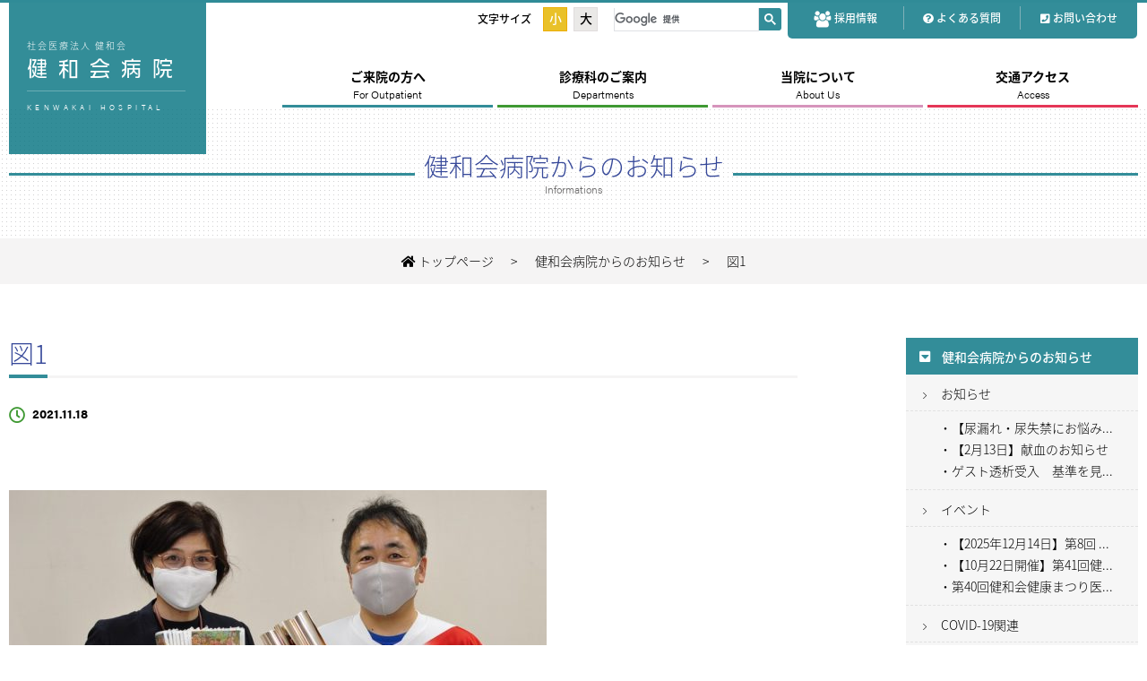

--- FILE ---
content_type: text/html; charset=UTF-8
request_url: https://www.kenwakai.or.jp/3721/%E5%9B%B31-2/
body_size: 55049
content:

<!DOCTYPE html>
<html lang="ja">
<head>
	<!-- Google Tag Manager -->
	<script>
		(function(w, d, s, l, i) {
			w[l] = w[l] || [];
			w[l].push({
				'gtm.start': new Date().getTime(),
				event: 'gtm.js'
			});
			var f = d.getElementsByTagName(s)[0],
				j = d.createElement(s),
				dl = l != 'dataLayer' ? '&l=' + l : '';
			j.async = true;
			j.src =
				'https://www.googletagmanager.com/gtm.js?id=' + i + dl;
			f.parentNode.insertBefore(j, f);
		})(window, document, 'script', 'dataLayer', 'GTM-P6K7QSD');
	</script>
	<!-- End Google Tag Manager -->
	<meta charset="utf-8">
	<script type="text/javascript">
		if ((navigator.userAgent.indexOf('iPhone') > 0) || navigator.userAgent.indexOf('iPod') > 0 || navigator.userAgent.indexOf('Android') > 0) {
			document.write('<meta name="viewport" content="width=device-width,initial-scale=1.0,minimum-scale=1.0">');
		} else {
			document.write('<meta name="viewport" content="width=1180,initial-scale=1.0">');
		}
	</script>
	<meta name="format-detection" content="telephone=no">
	<title>図1 | 健和会病院</title>
	<link rel="stylesheet" media="all" href="https://www.kenwakai.or.jp/wp-content/themes/kenwakai/css/reset.css">
	<link rel="stylesheet" media="all" href="https://www.kenwakai.or.jp/wp-content/themes/kenwakai/css/common.css?20260126-1620">
	<link rel="stylesheet" href="https://www.kenwakai.or.jp/wp-content/themes/kenwakai/style.css?20260126-1620" type="text/css">
	<link rel="stylesheet" href="https://www.kenwakai.or.jp/wp-content/themes/kenwakai/css/sp.css?20260126-1620" media="screen and (max-width:667px)">
	<link href="https://use.fontawesome.com/releases/v5.0.6/css/all.css" rel="stylesheet">
				<!-- 論文一覧ページスタイルの読み込み -->
		<title>図1 | 健和会病院</title>

		<!-- All in One SEO 4.9.3 - aioseo.com -->
	<meta name="robots" content="max-image-preview:large" />
	<meta name="author" content="kenwahospital"/>
	<link rel="canonical" href="https://www.kenwakai.or.jp/3721/%e5%9b%b31-2/" />
	<meta name="generator" content="All in One SEO (AIOSEO) 4.9.3" />
		<meta property="og:locale" content="ja_JP" />
		<meta property="og:site_name" content="健和会病院 | 社会医療法人 健和会" />
		<meta property="og:type" content="article" />
		<meta property="og:title" content="図1 | 健和会病院" />
		<meta property="og:url" content="https://www.kenwakai.or.jp/3721/%e5%9b%b31-2/" />
		<meta property="og:image" content="https://www.kenwakai.or.jp/wp-content/uploads/2021/11/07876294be475496b89bf90ff6490048.png" />
		<meta property="og:image:secure_url" content="https://www.kenwakai.or.jp/wp-content/uploads/2021/11/07876294be475496b89bf90ff6490048.png" />
		<meta property="og:image:width" content="900" />
		<meta property="og:image:height" content="645" />
		<meta property="article:published_time" content="2021-11-18T08:03:52+00:00" />
		<meta property="article:modified_time" content="2021-11-18T08:03:52+00:00" />
		<meta name="twitter:card" content="summary" />
		<meta name="twitter:title" content="図1 | 健和会病院" />
		<meta name="twitter:image" content="https://www.kenwakai.or.jp/wp-content/uploads/2021/11/07876294be475496b89bf90ff6490048.png" />
		<script type="application/ld+json" class="aioseo-schema">
			{"@context":"https:\/\/schema.org","@graph":[{"@type":"BreadcrumbList","@id":"https:\/\/www.kenwakai.or.jp\/3721\/%e5%9b%b31-2\/#breadcrumblist","itemListElement":[{"@type":"ListItem","@id":"https:\/\/www.kenwakai.or.jp#listItem","position":1,"name":"Home","item":"https:\/\/www.kenwakai.or.jp","nextItem":{"@type":"ListItem","@id":"https:\/\/www.kenwakai.or.jp\/3721\/%e5%9b%b31-2\/#listItem","name":"\u56f31"}},{"@type":"ListItem","@id":"https:\/\/www.kenwakai.or.jp\/3721\/%e5%9b%b31-2\/#listItem","position":2,"name":"\u56f31","previousItem":{"@type":"ListItem","@id":"https:\/\/www.kenwakai.or.jp#listItem","name":"Home"}}]},{"@type":"ItemPage","@id":"https:\/\/www.kenwakai.or.jp\/3721\/%e5%9b%b31-2\/#itempage","url":"https:\/\/www.kenwakai.or.jp\/3721\/%e5%9b%b31-2\/","name":"\u56f31 | \u5065\u548c\u4f1a\u75c5\u9662","inLanguage":"ja","isPartOf":{"@id":"https:\/\/www.kenwakai.or.jp\/#website"},"breadcrumb":{"@id":"https:\/\/www.kenwakai.or.jp\/3721\/%e5%9b%b31-2\/#breadcrumblist"},"author":{"@id":"https:\/\/www.kenwakai.or.jp\/author\/kenwahospital\/#author"},"creator":{"@id":"https:\/\/www.kenwakai.or.jp\/author\/kenwahospital\/#author"},"datePublished":"2021-11-18T17:03:52+09:00","dateModified":"2021-11-18T17:03:52+09:00"},{"@type":"Organization","@id":"https:\/\/www.kenwakai.or.jp\/#organization","name":"\u793e\u4f1a\u533b\u7642\u6cd5\u4eba\u5065\u548c\u4f1a\u3000\u5065\u548c\u4f1a\u75c5\u9662","description":"\u793e\u4f1a\u533b\u7642\u6cd5\u4eba \u5065\u548c\u4f1a","url":"https:\/\/www.kenwakai.or.jp\/","telephone":"+81265233115","logo":{"@type":"ImageObject","url":"https:\/\/www.kenwakai.or.jp\/wp-content\/uploads\/2018\/05\/cropped-fav_h-2.png","@id":"https:\/\/www.kenwakai.or.jp\/3721\/%e5%9b%b31-2\/#organizationLogo","width":512,"height":512},"image":{"@id":"https:\/\/www.kenwakai.or.jp\/3721\/%e5%9b%b31-2\/#organizationLogo"}},{"@type":"Person","@id":"https:\/\/www.kenwakai.or.jp\/author\/kenwahospital\/#author","url":"https:\/\/www.kenwakai.or.jp\/author\/kenwahospital\/","name":"kenwahospital","image":{"@type":"ImageObject","@id":"https:\/\/www.kenwakai.or.jp\/3721\/%e5%9b%b31-2\/#authorImage","url":"https:\/\/secure.gravatar.com\/avatar\/982b96b1964782054dad1fc67217387d6584c6ab42fb16835ea3ced2bc6bb930?s=96&d=mm&r=g","width":96,"height":96,"caption":"kenwahospital"}},{"@type":"WebSite","@id":"https:\/\/www.kenwakai.or.jp\/#website","url":"https:\/\/www.kenwakai.or.jp\/","name":"\u5065\u548c\u4f1a\u75c5\u9662","description":"\u793e\u4f1a\u533b\u7642\u6cd5\u4eba \u5065\u548c\u4f1a","inLanguage":"ja","publisher":{"@id":"https:\/\/www.kenwakai.or.jp\/#organization"}}]}
		</script>
		<!-- All in One SEO -->

<link rel="alternate" title="oEmbed (JSON)" type="application/json+oembed" href="https://www.kenwakai.or.jp/wp-json/oembed/1.0/embed?url=https%3A%2F%2Fwww.kenwakai.or.jp%2F3721%2F%25e5%259b%25b31-2%2F" />
<link rel="alternate" title="oEmbed (XML)" type="text/xml+oembed" href="https://www.kenwakai.or.jp/wp-json/oembed/1.0/embed?url=https%3A%2F%2Fwww.kenwakai.or.jp%2F3721%2F%25e5%259b%25b31-2%2F&#038;format=xml" />
		<!-- This site uses the Google Analytics by MonsterInsights plugin v9.11.1 - Using Analytics tracking - https://www.monsterinsights.com/ -->
		<!-- Note: MonsterInsights is not currently configured on this site. The site owner needs to authenticate with Google Analytics in the MonsterInsights settings panel. -->
					<!-- No tracking code set -->
				<!-- / Google Analytics by MonsterInsights -->
		<style id='wp-img-auto-sizes-contain-inline-css' type='text/css'>
img:is([sizes=auto i],[sizes^="auto," i]){contain-intrinsic-size:3000px 1500px}
/*# sourceURL=wp-img-auto-sizes-contain-inline-css */
</style>
<style id='wp-emoji-styles-inline-css' type='text/css'>

	img.wp-smiley, img.emoji {
		display: inline !important;
		border: none !important;
		box-shadow: none !important;
		height: 1em !important;
		width: 1em !important;
		margin: 0 0.07em !important;
		vertical-align: -0.1em !important;
		background: none !important;
		padding: 0 !important;
	}
/*# sourceURL=wp-emoji-styles-inline-css */
</style>
<style id='wp-block-library-inline-css' type='text/css'>
:root{--wp-block-synced-color:#7a00df;--wp-block-synced-color--rgb:122,0,223;--wp-bound-block-color:var(--wp-block-synced-color);--wp-editor-canvas-background:#ddd;--wp-admin-theme-color:#007cba;--wp-admin-theme-color--rgb:0,124,186;--wp-admin-theme-color-darker-10:#006ba1;--wp-admin-theme-color-darker-10--rgb:0,107,160.5;--wp-admin-theme-color-darker-20:#005a87;--wp-admin-theme-color-darker-20--rgb:0,90,135;--wp-admin-border-width-focus:2px}@media (min-resolution:192dpi){:root{--wp-admin-border-width-focus:1.5px}}.wp-element-button{cursor:pointer}:root .has-very-light-gray-background-color{background-color:#eee}:root .has-very-dark-gray-background-color{background-color:#313131}:root .has-very-light-gray-color{color:#eee}:root .has-very-dark-gray-color{color:#313131}:root .has-vivid-green-cyan-to-vivid-cyan-blue-gradient-background{background:linear-gradient(135deg,#00d084,#0693e3)}:root .has-purple-crush-gradient-background{background:linear-gradient(135deg,#34e2e4,#4721fb 50%,#ab1dfe)}:root .has-hazy-dawn-gradient-background{background:linear-gradient(135deg,#faaca8,#dad0ec)}:root .has-subdued-olive-gradient-background{background:linear-gradient(135deg,#fafae1,#67a671)}:root .has-atomic-cream-gradient-background{background:linear-gradient(135deg,#fdd79a,#004a59)}:root .has-nightshade-gradient-background{background:linear-gradient(135deg,#330968,#31cdcf)}:root .has-midnight-gradient-background{background:linear-gradient(135deg,#020381,#2874fc)}:root{--wp--preset--font-size--normal:16px;--wp--preset--font-size--huge:42px}.has-regular-font-size{font-size:1em}.has-larger-font-size{font-size:2.625em}.has-normal-font-size{font-size:var(--wp--preset--font-size--normal)}.has-huge-font-size{font-size:var(--wp--preset--font-size--huge)}.has-text-align-center{text-align:center}.has-text-align-left{text-align:left}.has-text-align-right{text-align:right}.has-fit-text{white-space:nowrap!important}#end-resizable-editor-section{display:none}.aligncenter{clear:both}.items-justified-left{justify-content:flex-start}.items-justified-center{justify-content:center}.items-justified-right{justify-content:flex-end}.items-justified-space-between{justify-content:space-between}.screen-reader-text{border:0;clip-path:inset(50%);height:1px;margin:-1px;overflow:hidden;padding:0;position:absolute;width:1px;word-wrap:normal!important}.screen-reader-text:focus{background-color:#ddd;clip-path:none;color:#444;display:block;font-size:1em;height:auto;left:5px;line-height:normal;padding:15px 23px 14px;text-decoration:none;top:5px;width:auto;z-index:100000}html :where(.has-border-color){border-style:solid}html :where([style*=border-top-color]){border-top-style:solid}html :where([style*=border-right-color]){border-right-style:solid}html :where([style*=border-bottom-color]){border-bottom-style:solid}html :where([style*=border-left-color]){border-left-style:solid}html :where([style*=border-width]){border-style:solid}html :where([style*=border-top-width]){border-top-style:solid}html :where([style*=border-right-width]){border-right-style:solid}html :where([style*=border-bottom-width]){border-bottom-style:solid}html :where([style*=border-left-width]){border-left-style:solid}html :where(img[class*=wp-image-]){height:auto;max-width:100%}:where(figure){margin:0 0 1em}html :where(.is-position-sticky){--wp-admin--admin-bar--position-offset:var(--wp-admin--admin-bar--height,0px)}@media screen and (max-width:600px){html :where(.is-position-sticky){--wp-admin--admin-bar--position-offset:0px}}

/*# sourceURL=wp-block-library-inline-css */
</style><style id='global-styles-inline-css' type='text/css'>
:root{--wp--preset--aspect-ratio--square: 1;--wp--preset--aspect-ratio--4-3: 4/3;--wp--preset--aspect-ratio--3-4: 3/4;--wp--preset--aspect-ratio--3-2: 3/2;--wp--preset--aspect-ratio--2-3: 2/3;--wp--preset--aspect-ratio--16-9: 16/9;--wp--preset--aspect-ratio--9-16: 9/16;--wp--preset--color--black: #000000;--wp--preset--color--cyan-bluish-gray: #abb8c3;--wp--preset--color--white: #ffffff;--wp--preset--color--pale-pink: #f78da7;--wp--preset--color--vivid-red: #cf2e2e;--wp--preset--color--luminous-vivid-orange: #ff6900;--wp--preset--color--luminous-vivid-amber: #fcb900;--wp--preset--color--light-green-cyan: #7bdcb5;--wp--preset--color--vivid-green-cyan: #00d084;--wp--preset--color--pale-cyan-blue: #8ed1fc;--wp--preset--color--vivid-cyan-blue: #0693e3;--wp--preset--color--vivid-purple: #9b51e0;--wp--preset--gradient--vivid-cyan-blue-to-vivid-purple: linear-gradient(135deg,rgb(6,147,227) 0%,rgb(155,81,224) 100%);--wp--preset--gradient--light-green-cyan-to-vivid-green-cyan: linear-gradient(135deg,rgb(122,220,180) 0%,rgb(0,208,130) 100%);--wp--preset--gradient--luminous-vivid-amber-to-luminous-vivid-orange: linear-gradient(135deg,rgb(252,185,0) 0%,rgb(255,105,0) 100%);--wp--preset--gradient--luminous-vivid-orange-to-vivid-red: linear-gradient(135deg,rgb(255,105,0) 0%,rgb(207,46,46) 100%);--wp--preset--gradient--very-light-gray-to-cyan-bluish-gray: linear-gradient(135deg,rgb(238,238,238) 0%,rgb(169,184,195) 100%);--wp--preset--gradient--cool-to-warm-spectrum: linear-gradient(135deg,rgb(74,234,220) 0%,rgb(151,120,209) 20%,rgb(207,42,186) 40%,rgb(238,44,130) 60%,rgb(251,105,98) 80%,rgb(254,248,76) 100%);--wp--preset--gradient--blush-light-purple: linear-gradient(135deg,rgb(255,206,236) 0%,rgb(152,150,240) 100%);--wp--preset--gradient--blush-bordeaux: linear-gradient(135deg,rgb(254,205,165) 0%,rgb(254,45,45) 50%,rgb(107,0,62) 100%);--wp--preset--gradient--luminous-dusk: linear-gradient(135deg,rgb(255,203,112) 0%,rgb(199,81,192) 50%,rgb(65,88,208) 100%);--wp--preset--gradient--pale-ocean: linear-gradient(135deg,rgb(255,245,203) 0%,rgb(182,227,212) 50%,rgb(51,167,181) 100%);--wp--preset--gradient--electric-grass: linear-gradient(135deg,rgb(202,248,128) 0%,rgb(113,206,126) 100%);--wp--preset--gradient--midnight: linear-gradient(135deg,rgb(2,3,129) 0%,rgb(40,116,252) 100%);--wp--preset--font-size--small: 13px;--wp--preset--font-size--medium: 20px;--wp--preset--font-size--large: 36px;--wp--preset--font-size--x-large: 42px;--wp--preset--spacing--20: 0.44rem;--wp--preset--spacing--30: 0.67rem;--wp--preset--spacing--40: 1rem;--wp--preset--spacing--50: 1.5rem;--wp--preset--spacing--60: 2.25rem;--wp--preset--spacing--70: 3.38rem;--wp--preset--spacing--80: 5.06rem;--wp--preset--shadow--natural: 6px 6px 9px rgba(0, 0, 0, 0.2);--wp--preset--shadow--deep: 12px 12px 50px rgba(0, 0, 0, 0.4);--wp--preset--shadow--sharp: 6px 6px 0px rgba(0, 0, 0, 0.2);--wp--preset--shadow--outlined: 6px 6px 0px -3px rgb(255, 255, 255), 6px 6px rgb(0, 0, 0);--wp--preset--shadow--crisp: 6px 6px 0px rgb(0, 0, 0);}:where(.is-layout-flex){gap: 0.5em;}:where(.is-layout-grid){gap: 0.5em;}body .is-layout-flex{display: flex;}.is-layout-flex{flex-wrap: wrap;align-items: center;}.is-layout-flex > :is(*, div){margin: 0;}body .is-layout-grid{display: grid;}.is-layout-grid > :is(*, div){margin: 0;}:where(.wp-block-columns.is-layout-flex){gap: 2em;}:where(.wp-block-columns.is-layout-grid){gap: 2em;}:where(.wp-block-post-template.is-layout-flex){gap: 1.25em;}:where(.wp-block-post-template.is-layout-grid){gap: 1.25em;}.has-black-color{color: var(--wp--preset--color--black) !important;}.has-cyan-bluish-gray-color{color: var(--wp--preset--color--cyan-bluish-gray) !important;}.has-white-color{color: var(--wp--preset--color--white) !important;}.has-pale-pink-color{color: var(--wp--preset--color--pale-pink) !important;}.has-vivid-red-color{color: var(--wp--preset--color--vivid-red) !important;}.has-luminous-vivid-orange-color{color: var(--wp--preset--color--luminous-vivid-orange) !important;}.has-luminous-vivid-amber-color{color: var(--wp--preset--color--luminous-vivid-amber) !important;}.has-light-green-cyan-color{color: var(--wp--preset--color--light-green-cyan) !important;}.has-vivid-green-cyan-color{color: var(--wp--preset--color--vivid-green-cyan) !important;}.has-pale-cyan-blue-color{color: var(--wp--preset--color--pale-cyan-blue) !important;}.has-vivid-cyan-blue-color{color: var(--wp--preset--color--vivid-cyan-blue) !important;}.has-vivid-purple-color{color: var(--wp--preset--color--vivid-purple) !important;}.has-black-background-color{background-color: var(--wp--preset--color--black) !important;}.has-cyan-bluish-gray-background-color{background-color: var(--wp--preset--color--cyan-bluish-gray) !important;}.has-white-background-color{background-color: var(--wp--preset--color--white) !important;}.has-pale-pink-background-color{background-color: var(--wp--preset--color--pale-pink) !important;}.has-vivid-red-background-color{background-color: var(--wp--preset--color--vivid-red) !important;}.has-luminous-vivid-orange-background-color{background-color: var(--wp--preset--color--luminous-vivid-orange) !important;}.has-luminous-vivid-amber-background-color{background-color: var(--wp--preset--color--luminous-vivid-amber) !important;}.has-light-green-cyan-background-color{background-color: var(--wp--preset--color--light-green-cyan) !important;}.has-vivid-green-cyan-background-color{background-color: var(--wp--preset--color--vivid-green-cyan) !important;}.has-pale-cyan-blue-background-color{background-color: var(--wp--preset--color--pale-cyan-blue) !important;}.has-vivid-cyan-blue-background-color{background-color: var(--wp--preset--color--vivid-cyan-blue) !important;}.has-vivid-purple-background-color{background-color: var(--wp--preset--color--vivid-purple) !important;}.has-black-border-color{border-color: var(--wp--preset--color--black) !important;}.has-cyan-bluish-gray-border-color{border-color: var(--wp--preset--color--cyan-bluish-gray) !important;}.has-white-border-color{border-color: var(--wp--preset--color--white) !important;}.has-pale-pink-border-color{border-color: var(--wp--preset--color--pale-pink) !important;}.has-vivid-red-border-color{border-color: var(--wp--preset--color--vivid-red) !important;}.has-luminous-vivid-orange-border-color{border-color: var(--wp--preset--color--luminous-vivid-orange) !important;}.has-luminous-vivid-amber-border-color{border-color: var(--wp--preset--color--luminous-vivid-amber) !important;}.has-light-green-cyan-border-color{border-color: var(--wp--preset--color--light-green-cyan) !important;}.has-vivid-green-cyan-border-color{border-color: var(--wp--preset--color--vivid-green-cyan) !important;}.has-pale-cyan-blue-border-color{border-color: var(--wp--preset--color--pale-cyan-blue) !important;}.has-vivid-cyan-blue-border-color{border-color: var(--wp--preset--color--vivid-cyan-blue) !important;}.has-vivid-purple-border-color{border-color: var(--wp--preset--color--vivid-purple) !important;}.has-vivid-cyan-blue-to-vivid-purple-gradient-background{background: var(--wp--preset--gradient--vivid-cyan-blue-to-vivid-purple) !important;}.has-light-green-cyan-to-vivid-green-cyan-gradient-background{background: var(--wp--preset--gradient--light-green-cyan-to-vivid-green-cyan) !important;}.has-luminous-vivid-amber-to-luminous-vivid-orange-gradient-background{background: var(--wp--preset--gradient--luminous-vivid-amber-to-luminous-vivid-orange) !important;}.has-luminous-vivid-orange-to-vivid-red-gradient-background{background: var(--wp--preset--gradient--luminous-vivid-orange-to-vivid-red) !important;}.has-very-light-gray-to-cyan-bluish-gray-gradient-background{background: var(--wp--preset--gradient--very-light-gray-to-cyan-bluish-gray) !important;}.has-cool-to-warm-spectrum-gradient-background{background: var(--wp--preset--gradient--cool-to-warm-spectrum) !important;}.has-blush-light-purple-gradient-background{background: var(--wp--preset--gradient--blush-light-purple) !important;}.has-blush-bordeaux-gradient-background{background: var(--wp--preset--gradient--blush-bordeaux) !important;}.has-luminous-dusk-gradient-background{background: var(--wp--preset--gradient--luminous-dusk) !important;}.has-pale-ocean-gradient-background{background: var(--wp--preset--gradient--pale-ocean) !important;}.has-electric-grass-gradient-background{background: var(--wp--preset--gradient--electric-grass) !important;}.has-midnight-gradient-background{background: var(--wp--preset--gradient--midnight) !important;}.has-small-font-size{font-size: var(--wp--preset--font-size--small) !important;}.has-medium-font-size{font-size: var(--wp--preset--font-size--medium) !important;}.has-large-font-size{font-size: var(--wp--preset--font-size--large) !important;}.has-x-large-font-size{font-size: var(--wp--preset--font-size--x-large) !important;}
/*# sourceURL=global-styles-inline-css */
</style>

<style id='classic-theme-styles-inline-css' type='text/css'>
/*! This file is auto-generated */
.wp-block-button__link{color:#fff;background-color:#32373c;border-radius:9999px;box-shadow:none;text-decoration:none;padding:calc(.667em + 2px) calc(1.333em + 2px);font-size:1.125em}.wp-block-file__button{background:#32373c;color:#fff;text-decoration:none}
/*# sourceURL=/wp-includes/css/classic-themes.min.css */
</style>
<link rel='stylesheet' id='contact-form-7-css' href='https://www.kenwakai.or.jp/wp-content/plugins/contact-form-7/includes/css/styles.css?ver=6.1.4' type='text/css' media='all' />
<link rel='stylesheet' id='cf7cf-style-css' href='https://www.kenwakai.or.jp/wp-content/plugins/cf7-conditional-fields/style.css?ver=2.6.7' type='text/css' media='all' />
<script type="text/javascript" src="https://www.kenwakai.or.jp/wp-includes/js/jquery/jquery.min.js?ver=3.7.1" id="jquery-core-js"></script>
<script type="text/javascript" src="https://www.kenwakai.or.jp/wp-includes/js/jquery/jquery-migrate.min.js?ver=3.4.1" id="jquery-migrate-js"></script>
<script type="text/javascript" src="https://www.kenwakai.or.jp/wp-content/themes/kenwakai/js/jquery.bgswitcher.js?ver=6.9" id="jquery.bgswitcher.js-js"></script>
<script type="text/javascript" src="https://www.kenwakai.or.jp/wp-content/themes/kenwakai/js/common.js?ver=6.9" id="common.js-js"></script>
<link rel="https://api.w.org/" href="https://www.kenwakai.or.jp/wp-json/" /><link rel="alternate" title="JSON" type="application/json" href="https://www.kenwakai.or.jp/wp-json/wp/v2/media/3724" /><link rel="EditURI" type="application/rsd+xml" title="RSD" href="https://www.kenwakai.or.jp/xmlrpc.php?rsd" />
<meta name="generator" content="WordPress 6.9" />
<link rel='shortlink' href='https://www.kenwakai.or.jp/?p=3724' />
<link rel="icon" href="https://www.kenwakai.or.jp/wp-content/uploads/2018/05/cropped-fav_h-2-32x32.png" sizes="32x32" />
<link rel="icon" href="https://www.kenwakai.or.jp/wp-content/uploads/2018/05/cropped-fav_h-2-192x192.png" sizes="192x192" />
<link rel="apple-touch-icon" href="https://www.kenwakai.or.jp/wp-content/uploads/2018/05/cropped-fav_h-2-180x180.png" />
<meta name="msapplication-TileImage" content="https://www.kenwakai.or.jp/wp-content/uploads/2018/05/cropped-fav_h-2-270x270.png" />
		<style type="text/css" id="wp-custom-css">
			/*広告エリアのwrapperを上書き*/
.gsc-adBlock{
	-webkit-overflow-scrolling:touch !important;
	position:relative !important;
}

/*サーチコンソール結果を慣性スクロール*/
.gsc-results-wrapper-overlay{
	-webkit-overflow-scrolling:touch !important;
}


/*同様にスマホメニューを慣性スクロール*/
.toggleWrap{
	-webkit-overflow-scrolling:touch;
}		</style>
		</head>

<body data-rsssl=1 class="sub">
	<!-- Google Tag Manager (noscript) -->
	<noscript><iframe src="https://www.googletagmanager.com/ns.html?id=GTM-P6K7QSD" height="0" width="0" style="display:none;visibility:hidden"></iframe></noscript>
	<!-- End Google Tag Manager (noscript) -->
	<div class="wrapper">
		<header id="header" class="header">
			<div class="sp_header sp">
				<a href="https://www.kenwakai.or.jp/">
					<div class="left_title">
						<p class="tk-source-han-sans-japanese">社会医療法人 健和会</p>
						<h1 class="tk-vdl-logog">健 和 会 病 院</h1>
					</div>
					<div class="right_title">
						<p class="tk-acumin-pro">KENWAKAI HOSPITAL</p>
					</div>
				</a>
				<div class="menu_btn">
					<a href="#" id="panel-btn"><span id="panel-btn-icon"></span></a>
				</div>
			</div>
			<div class="toggleWrap sp">
				<div class="google-search toggle_container">
					<div class="gcse-search"></div>
				</div>
				<div id="accordion" class="accordionbox">
					<ul class="accordionlist dl">
						<li>
							<div class="no-link title">
								<p><i class="fas fa-home"></i><a href="https://www.kenwakai.or.jp/">トップページ</a></p>
							</div>
						</li>
						<li class="dt">
							<div class="clearfix">
								<p class="accordion_icon"><span></span><span></span></p>
								<div class="title">
									<p>ご来院の方へ</p>
								</div>
							</div>
							<ul class="dd">
								<li><a href="http://webyoyaku.kenwakai.or.jp/">WEB受付</a></li>
								<li><a href="https://www.kenwakai.or.jp/examination">初診・再診の方</a></li>
								<li><a href="https://www.kenwakai.or.jp/inpatient">入院・面会の方</a></li>
								<li><a href="https://www.kenwakai.or.jp/dock">人間ドック・健康診断</a></li>
								<li><a href="https://www.kenwakai.or.jp/schedules">各科受付時間・担当医一覧</a></li>
								<li><a href="https://www.kenwakai.or.jp/floor">フロアガイド</a></li>
								<li><a href="https://www.kenwakai.or.jp/second">セカンドオピニオン</a></li>
							</ul>
						</li>
						<li class="dt">
							<div class="clearfix">
								<p class="accordion_icon"><span></span><span></span></p>
								<div class="title">
									<p>診療科のご案内</p>
								</div>
							</div>
							<ul class="dd">
								<li><a href="https://www.kenwakai.or.jp/naika">内科</a></li>
								<li><a href="https://www.kenwakai.or.jp/shokaki">消化器内科</a></li>
								<li><a href="https://www.kenwakai.or.jp/junkanki">循環器内科</a></li>
								<li><a href="https://www.kenwakai.or.jp/toseki">透析内科</a></li>
								<li><a href="https://www.kenwakai.or.jp/shinkeinaika">脳神経内科</a></li>
								<li><a href="https://www.kenwakai.or.jp/riha">リハビリテーション科</a></li>
								<li class="dysphagia_li"><a href="https://www.kenwakai.or.jp/riha/dysphagia">嚥下障害治療</a></li>
								<li><a href="https://www.kenwakai.or.jp/suimin">睡眠時無呼吸内科</a></li>
								<li><a href="https://www.kenwakai.or.jp/geka">外科</a></li>
								<li><a href="https://www.kenwakai.or.jp/keisei">形成外科</a></li>
								<li><a href="https://www.kenwakai.or.jp/noshinkei">脳神経外科</a></li>
								<li><a href="https://www.kenwakai.or.jp/syonika">小児科</a></li>
								<li><a href="https://www.kenwakai.or.jp/hinyo">泌尿器科</a></li>
								<li><a href="https://www.kenwakai.or.jp/seisinka">精神科</a></li>
								<li><a href="https://www.kenwakai.or.jp/byori">病理診断科</a></li>
								<li><a href="https://www.kenwakai.or.jp/masuika">麻酔科</a></li>
							</ul>
						</li>
						<li class="dt">
							<div class="clearfix">
								<p class="accordion_icon"><span></span><span></span></p>
								<div class="title">
									<p>当院について</p>
								</div>
							</div>
							<ul class="dd">
								<li><a href="https://www.kenwakai.or.jp/outline">病院概要・沿革</a></li>
								<li><a href="https://www.kenwakai.or.jp/data">病院指標</a></li>
								<li><a href="https://www.kenwakai.or.jp/rights">患者様の権利・臨床研究などの告知情報</a></li>
								<li><a href="https://www.kenwakai.or.jp/concept">病院の理念・倫理指針</a></li>
								<li><a href="https://www.kenwakai.or.jp/nursing_policy">看護方針・看護教育について</a></li>
								<li><a href="https://www.kenwakai.or.jp/i_consent">インフォームド・コンセント</a></li>
								<li><a href="https://www.kenwakai.or.jp/medicalrecord">電子カルテの開示について</a></li>
								<li><a href="https://www.kenwakai.or.jp/message">院長挨拶</a></li>
								<li><a href="https://www.kenwakai.or.jp/about/paper-list">論文・書籍一覧</a></li>
								<li><a href="https://www.kenwakai.or.jp/privacypolicy">個人情報保護方針</a></li>
								<li><a href="https://www.kenwakai.or.jp/regulation">就業規則抜粋</a></li>
							</ul>
						</li>
						<li>
							<div class="no-link title bottom">
								<p>
									<a href="https://www.kenwakai.or.jp/access">交通アクセス</a>
								</p>
							</div>
						</li>
					</ul>
				</div>
				<div class="menu_link_area toggle_container clearfix">
					<a href="https://www.kenwakai.or.jp/recruit">
						<div class="link">
							<p>採用情報</p>
						</div>
					</a>
					<a href="https://www.kenwakai.or.jp/qa">
						<div class="link">
							<p>よくある質問</p>
						</div>
					</a>
					<a href="https://www.kenwakai.or.jp/contact">
						<div class="link">
							<p>お問合わせ</p>
						</div>
					</a>
				</div>
				<div class="toggle_container">
					<ul class="bottom_menu">
						<li><a href="https://www.kenwakai.or.jp/privacypolicy">個人情報保護方針</a></li>
						<li><a href="https://www.kenwakai.or.jp/sitemap">サイトマップ</a></li>
					</ul>
				</div>
			</div>
			<div class="slider">
				<div class="pc">
					<div class="container_l clearfix">
						<div class="logo">
							<a href="https://www.kenwakai.or.jp/">
								<div class="pl20 pr23">
									<p class="tk-source-han-sans-japanese">社会医療法人 健和会</p>
									<h1 class="tk-vdl-logog">健 和 会 病 院</h1>
								</div>
								<div class="pl20 pr20">
									<p class="tk-acumin-pro">KENWAKAI HOSPITAL</p>
								</div>
							</a>
						</div>
						<div class="right clearfix">
							<div class="font-size">
								<span class="text">文字サイズ</span>
								<span id="fontSmall" class="btn selected">小</span>
								<span id="fontBig" class="btn">大</span>
							</div>
							<div class="google-search">
								<div class="gcse-search"></div>
							</div>
							<div class="link3">
								<ul class="clearfix">
									<li>
										<a href="https://www.kenwakai.or.jp//recruit">
											<div class="link_box">
												<img src="https://www.kenwakai.or.jp/wp-content/themes/kenwakai/image/top/top_recruiticon.svg" alt="採用情報">
												採用情報
											</div>
										</a>
									</li>
									<li>
										<a href="https://www.kenwakai.or.jp/qa">
											<div class="link_box">
												<i class="fas fa-question-circle"></i>
												よくある質問
											</div>
										</a>
									</li>
									<li>
										<a href="https://www.kenwakai.or.jp/contact">
											<div class="link_box">
												<i class="fas fa-phone-square"></i>
												お問い合わせ
											</div>
										</a>
									</li>
								</ul>
							</div>
						</div>
						<div class="g_menu">
							<ul class="clearfix">
								<li class="d_menu1">
									<a href="https://www.kenwakai.or.jp/outpatient">
										<p class="menu_title1">ご来院の方へ</p>
										<p class="menu_title2">For Outpatient</p>
									</a>
									<div class="dropmenu drop_link1">
										<div class="block">
											<ul>
												<li>
													<a href="https://www.kenwakai.or.jp/examination">
														<i class="fas fa-angle-right"></i>
														初診・再診の方
													</a>
												</li>
												<li>
													<a href="https://www.kenwakai.or.jp/floor">
														<i class="fas fa-angle-right"></i>
														フロアガイド
													</a>
												</li>
											</ul>
										</div>
										<div class="block">
											<ul>
												<li>
													<a href="https://www.kenwakai.or.jp/schedules">
														<i class="fas fa-angle-right"></i>
														各科の受付時間・担当医表
													</a>
												</li>
												<li>
													<a href="https://www.kenwakai.or.jp/second">
														<i class="fas fa-angle-right"></i>
														セカンドオピニオン
													</a>
												</li>
											</ul>
										</div>
										<div class="block">
											<ul>
												<li>
													<a href="https://www.kenwakai.or.jp/dock">
														<i class="fas fa-angle-right"></i>
														人間ドック・健康診断
													</a>
												</li>
											</ul>
										</div>
										<div class="block">
											<ul>
												<li>
													<a href="https://www.kenwakai.or.jp/inpatient">
														<i class="fas fa-angle-right"></i>
														入院・面会の方
													</a>
												</li>
											</ul>
										</div>
									</div>
								</li>
								<li class="d_menu2">
									<a href="https://www.kenwakai.or.jp/departments">
										<p class="menu_title1">診療科のご案内</p>
										<p class="menu_title2">Departments</p>
									</a>
									<div class="dropmenu drop_link2">
										<div class="block">
											<ul>
												<li>
													<a href="https://www.kenwakai.or.jp/naika">
														<i class="fas fa-angle-right"></i>
														内科
													</a>
												</li>
												<li>
													<a href="https://www.kenwakai.or.jp/shokaki">
														<i class="fas fa-angle-right"></i>
														消化器内科
													</a>
												</li>
												<li>
													<a href="https://www.kenwakai.or.jp/junkanki">
														<i class="fas fa-angle-right"></i>
														循環器内科
													</a>
												</li>
												<li>
													<a href="https://www.kenwakai.or.jp/toseki">
														<i class="fas fa-angle-right"></i>
														透析内科
													</a>
												</li>
											</ul>
										</div>
										<div class="block">
											<ul>
												<li>
													<a href="https://www.kenwakai.or.jp/shinkeinaika">
														<i class="fas fa-angle-right"></i>
														脳神経内科
													</a>
												</li>
												<li>
													<a href="https://www.kenwakai.or.jp/riha">
														<i class="fas fa-angle-right"></i>
														リハビリテーション科
													</a>
												</li>
												<li class="dysphagia_li" style="padding-left: 2em;">
													<a href="https://www.kenwakai.or.jp/riha/dysphagia">
														<i class="fas fa-angle-right"></i>
														嚥下障害治療
													</a>
												</li>
												<li>
													<a href="https://www.kenwakai.or.jp/suimin">
														<i class="fas fa-angle-right"></i>
														睡眠時無呼吸内科
													</a>
												</li>
											</ul>
										</div>
										<div class="block">
											<ul>
												<li>
													<a href="https://www.kenwakai.or.jp/geka">
														<i class="fas fa-angle-right"></i>
														外科
													</a>
												</li>
												<li>
													<a href="https://www.kenwakai.or.jp/keisei">
														<i class="fas fa-angle-right"></i>
														形成外科
													</a>
												</li>
												<li>
													<a href="https://www.kenwakai.or.jp/noshinkei">
														<i class="fas fa-angle-right"></i>
														脳神経外科
													</a>
												</li>
												<li>
													<a href="https://www.kenwakai.or.jp/syonika">
														<i class="fas fa-angle-right"></i>
														小児科
													</a>
												</li>
											</ul>
										</div>
										<div class="block">
											<ul>
												<li>
													<a href="https://www.kenwakai.or.jp/hinyo">
														<i class="fas fa-angle-right"></i>
														泌尿器科
													</a>
												</li>
												<li>
													<a href="https://www.kenwakai.or.jp/seisinka">
														<i class="fas fa-angle-right"></i>
														精神科
													</a>
												</li>
												<li>
													<a href="https://www.kenwakai.or.jp/byori">
														<i class="fas fa-angle-right"></i>
														病理診断科
													</a>
												</li>
												<li>
													<a href="https://www.kenwakai.or.jp/masuika">
														<i class="fas fa-angle-right"></i>
														麻酔科
													</a>
												</li>
											</ul>
										</div>
									</div>
								</li>
								<li class="d_menu3">
									<a href="https://www.kenwakai.or.jp/about">
										<p class="menu_title1">当院について</p>
										<p class="menu_title2">About Us</p>
									</a>
									<div class="dropmenu drop_link3">
										<div class="block">
											<ul>
												<li>
													<a href="https://www.kenwakai.or.jp/outline">
														<i class="fas fa-angle-right"></i>
														病院概要・沿革
													</a>
												</li>
												<li>
													<a href="https://www.kenwakai.or.jp/data">
														<i class="fas fa-angle-right"></i>
														病院指標
													</a>
												</li>
												<li>
													<a href="https://www.kenwakai.or.jp/feature">
														<i class="fas fa-angle-right"></i>
														当院の特徴
													</a>
												</li>
												<li>
													<a href="https://www.kenwakai.or.jp/rights">
														<i class="fas fa-angle-right"></i>
														<span>患者様の権利・<br>臨床研究などの告知情報</span>
													</a>
												</li>
											</ul>
										</div>
										<div class="block">
											<ul>
												<li>
													<a href="https://www.kenwakai.or.jp/concept">
														<i class="fas fa-angle-right"></i>
														病院の理念・倫理指針
													</a>
												</li>
												<li>
													<a href="https://www.kenwakai.or.jp/nursing_policy">
														<i class="fas fa-angle-right"></i>
														看護方針・看護教育について
													</a>
												</li>
												<li>
													<a href="https://www.kenwakai.or.jp/i_consent">
														<i class="fas fa-angle-right"></i>
														インフォームド・コンセント
													</a>
												</li>
											</ul>
										</div>
										<div class="block">
											<ul>
												<li>
													<a href="https://www.kenwakai.or.jp/medicalrecord">
														<i class="fas fa-angle-right"></i>
														電子カルテの開示について
													</a>
												</li>
												<li>
													<a href="https://www.kenwakai.or.jp/privacypolicy">
														<i class="fas fa-angle-right"></i>
														個人情報保護方針
													</a>
												</li>
												<li>
													<a href="https://www.kenwakai.or.jp/message">
														<i class="fas fa-angle-right"></i>
														院長挨拶
													</a>
												</li>
											</ul>
										</div>
										<div class="block">
											<ul>
												<li>
													<a href="https://www.kenwakai.or.jp/about/paper-list">
														<i class="fas fa-angle-right"></i>
														論文・書籍一覧
													</a>
												</li>
												<li>
													<a href="https://www.kenwakai.or.jp/related_facility">
														<i class="fas fa-angle-right"></i>
														関連施設
													</a>
												</li>
												<li>
													<a href="https://www.kenwakai.or.jp/regulation">
														<i class="fas fa-angle-right"></i>
														就業規則抜粋
													</a>
												</li>
											</ul>
										</div>
									</div>
								</li>
								<li class="d_menu4">
									<a href="https://www.kenwakai.or.jp/access">
										<p class="menu_title1">交通アクセス</p>
										<p class="menu_title2">Access</p>
									</a>
								</li>
							</ul>
						</div>
					</div>
				</div>
				<div class="sp">
				</div>
			</div>
		</header>	<main>
		<div class="page_header">
			<div class="page_title_pt1">
				<div class="container_l">
					<h2 class="h2 blue">
						<span class="h2_box">
						 
							<span class="h2_top">健和会病院からのお知らせ</span>
							
							<span class="h2_bottom">Informations</span>
						</span>
					</h2>
				</div>
			</div>
			<div class="breadcrumb">
				<div class="breadcrumb_list">
					<span class="top">
						<a href="https://www.kenwakai.or.jp/">
							<i class="fas fa-home"></i>
							トップページ
						</a>
					</span>
					<span class="page_arrow">></span>
					<span class="l1">
					 
						<a href="https://www.kenwakai.or.jp/info">健和会病院からのお知らせ</a>
											</span>
					<span class="page_arrow">></span>
					<span class="l2">図1</span>
				</div>
			</div>
		</div>
		<div class="clearfix container_l">
			<div class="main post">
				<h3 class="h3 blue"><span>図1</span></h3>
				<div class="post_data">
					<i class="far fa-clock"></i>
					<p class="date">2021.11.18</p>
					<div class="category ">
						<p></p>
					</div>
				</div>
				<div class="post_content lh18">
				
					<p class="attachment"><a href='https://www.kenwakai.or.jp/wp-content/uploads/2021/11/795316b92fc766b0181f6fef074f03fa.jpg'><img fetchpriority="high" decoding="async" width="600" height="317" src="https://www.kenwakai.or.jp/wp-content/uploads/2021/11/795316b92fc766b0181f6fef074f03fa-600x317.jpg" class="attachment-medium size-medium" alt="" srcset="https://www.kenwakai.or.jp/wp-content/uploads/2021/11/795316b92fc766b0181f6fef074f03fa-600x317.jpg 600w, https://www.kenwakai.or.jp/wp-content/uploads/2021/11/795316b92fc766b0181f6fef074f03fa-768x406.jpg 768w, https://www.kenwakai.or.jp/wp-content/uploads/2021/11/795316b92fc766b0181f6fef074f03fa.jpg 975w" sizes="(max-width: 600px) 100vw, 600px" /></a></p>
				</div>
				<div class="link">
					<a href="https://www.kenwakai.or.jp/info">
							<p><img src="https://www.kenwakai.or.jp/wp-content/themes/kenwakai/image/top/arrow.svg" alt="→">一覧へ戻る</p>
					</a>
				</div>
			</div>
			<div class="side">
				<ul class="sidemenu">
					<li class="head v_center blue">
						<i class="fas fa-square"></i>
						<i class="fas fa-caret-down"></i>
						<span>健和会病院からのお知らせ</span>
					</li>
					<li class="v_center">
						<a href="https://www.kenwakai.or.jp/info?category=info">
							<div class="v_center">お知らせ</div>
						</a>
					</li>
					<li class="innner_list">
						<ul>
							<li><a href="https://www.kenwakai.or.jp/8998/">【尿漏れ・尿失禁にお悩み...</a></li>
								<li><a href="https://www.kenwakai.or.jp/8983/">【2月13日】献血のお知らせ</a></li>
								<li><a href="https://www.kenwakai.or.jp/7223/">ゲスト透析受入　基準を見...</a></li>
							</ul>
					</li>



					<li class="v_center">
						<a href="https://www.kenwakai.or.jp/info?category=event">
							<div class="v_center">イベント</div>
						</a>
					</li>
					<li class="innner_list">
						<ul>
							<li><a href="https://www.kenwakai.or.jp/8617/">【2025年12月14日】第8回 ...</a></li>
								<li><a href="https://www.kenwakai.or.jp/6401/">【10月22日開催】第41回健...</a></li>
								<li><a href="https://www.kenwakai.or.jp/4510/">第40回健和会健康まつり医...</a></li>
							</ul>
					</li>


					<li class="v_center">
						<a href="https://www.kenwakai.or.jp/info?category=covid19">
							<div class="v_center">COVID-19関連</div>
						</a>
					</li>
					<li class="innner_list">
						<ul>
							<li><a href="https://www.kenwakai.or.jp/8698/">2025年度　コロナワクチン...</a></li>
								<li><a href="https://www.kenwakai.or.jp/6392/">【新型コロナウイルスワク...</a></li>
								<li><a href="https://www.kenwakai.or.jp/5874/">新興感染症発症時の医療提...</a></li>
							</ul>
					</li>


				</ul>
			</div>
		</div>
		<div class="sub_menu container_l clearfix">
	<div class="left clearfix fl">
		<div class="contact_navi fl vt_center">
			<a href="https://www.kenwakai.or.jp/contact">
				<div class="vt_center full_elem">
					<span>お問い合わせは<br class="pc">こちらから</span>
				</div>
			</a>
		</div>
		<div class="tel fl">
			<div class="tel_link pc">
				<i class="fas fa-phone-square"></i>
				<p class="tk-acumin-pro">0265-23-3115</p>
			</div>
			<div class="tel_link sp">
				<i class="fas fa-phone-square"></i>
				<p class="tk-acumin-pro"><a href="tel:0265233115">0265-23-3115</a></p>
			</div>
			<div class="reception">
				<div class="div1">
					<span class="text1">受付時間</span>
					<span class="text2">8:00<span class="kara">〜</span>11:30</span>
					<span class="text3">受診科によって異なります</span>
				</div>
				<div class="div2">
					<span class="text1">休診日</span>
					<span class="text2">日祝祭日・第5土曜日</span>
				</div>
			</div>
		</div>
	</div>
	<div class="right fr">
		<div class="link hov_elm">
			<a href="https://www.kenwakai.or.jp/schedule">
				各科の受付時間・担当医一覧はこちら
			</a>
		</div>
		<div class="sm_link">
			<div class="link1">
				<a href="https://www.kenwakai.or.jp/departments">
					<i class="fas fa-angle-right"></i>
					診療科一覧
				</a>
			</div>
			<div class="link2">
				<a href="https://www.kenwakai.or.jp/floor">
					<i class="fas fa-angle-right"></i>
					フロアガイド
				</a>
			</div>
		</div>
	</div>
</div>	</main>
			<footer>
				<div id="to_top" class="pagetop">
					<a href="#">
						<img src="https://www.kenwakai.or.jp/wp-content/themes/kenwakai/image/top/go_top.svg" alt="TOPへ">
					</a>
				</div>
				<div class="container_l clearfix">
					<div class="left fl pc">
						<ul class="ul1">
							<li>
								<a href="https://www.kenwakai.or.jp/outpatient">ご来院の方へ</a>
							</li>
							<li>
								<a href="https://www.kenwakai.or.jp/departments">診療科のご案内</a>
							</li>
							<li>
								<a href="https://www.kenwakai.or.jp/about">当院について</a>
							</li>
							<li>
								<a href="https://www.kenwakai.or.jp/qa">よくある質問</a>
							</li>
							<li>
								<a href="https://www.kenwakai.or.jp/contact">お問い合わせ</a>
							</li>
							<li>
								<a href="https://www.kenwakai.or.jp/access">交通アクセス</a>
							</li>
						</ul>
						<ul class="clearfix ul2">
							<li>
								<a href="https://www.kenwakai.or.jp/privacypolicy">個人情報保護方針</a>
							</li>
							<li>
								<a href="https://www.kenwakai.or.jp/sitemap">サイトマップ</a>
							</li>
							<!--<li>
								<a href="no-link.html">職員専用</a>-->
							<!-- </li> -->
						</ul>
					</div>
					<div class="right fl">
						<p class="p1">社会医療法人 健和会</p>
						<p class="p2 tk-vdl-logog">健和会病院<span>KENWAKAI HOSPITAL</span></p>
						<p class="p3">〒395-8522 長野県飯田市鼎中平1936</p>
						<p class="p3 pc">TEL : 0265-23-3115 / FAX : 0265-23-3129</p>
						<p class="p3 sp">TEL :<a href="tel:0265233115">0265-23-3115</a>/FAX : 0265-23-3129</p>
						<div class="mark">
							<div class="image_wrap clearfix">
								<div class="image_container">
									<a href="https://www.min-iren.gr.jp/"><img src="https://www.kenwakai.or.jp/wp-content/themes/kenwakai/image/top/top_img2.png" alt="全日本民医連・長野県民医連加盟病院"></a>
								</div>
								<div class="image_container">
									<a href="https://www.hphnet.jp/"><img src="https://www.kenwakai.or.jp/wp-content/themes/kenwakai/image/common/icon_hph.png" alt="日本HPHネットワーク"></a>
								</div>
								<div class="image_container">
									<a href="https://ism-link.minami.nagano.jp/"><img src="https://www.kenwakai.or.jp/wp-content/themes/kenwakai/image/common/ism_link.png" width="82px" alt="イズムリンク"></a>
								</div>
								<div class="image_container">
									<a href="https://p-haruru.jp/about_us/index.html"><img src="https://www.kenwakai.or.jp/wp-content/themes/kenwakai/image/common/icon_haruru.png" width="82px" alt="ぴったんこはるる"></a>
								</div>
								<div class="image_container">
									<a href="https://www.instagram.com/kenwakai.hp/" target="_blank"><img src="https://www.kenwakai.or.jp/wp-content/themes/kenwakai/image/common/icon_instagram.png" width="82px" alt="健和会病院 インスタグラム"></a>
								</div>
							</div>
							<p>全日本民医連・長野県民医連加盟病院・<br class="sp" />HPH加盟事業所</p>
						</div>
					</div>
				</div>
				<p class="copyright">© KENWAKAI HOSPITAL All Rights Reserved.</p>
			</footer>
		</div>
		<script type="speculationrules">
{"prefetch":[{"source":"document","where":{"and":[{"href_matches":"/*"},{"not":{"href_matches":["/wp-*.php","/wp-admin/*","/wp-content/uploads/*","/wp-content/*","/wp-content/plugins/*","/wp-content/themes/kenwakai/*","/*\\?(.+)"]}},{"not":{"selector_matches":"a[rel~=\"nofollow\"]"}},{"not":{"selector_matches":".no-prefetch, .no-prefetch a"}}]},"eagerness":"conservative"}]}
</script>
<script type="text/javascript" src="https://www.kenwakai.or.jp/wp-includes/js/dist/hooks.min.js?ver=dd5603f07f9220ed27f1" id="wp-hooks-js"></script>
<script type="text/javascript" src="https://www.kenwakai.or.jp/wp-includes/js/dist/i18n.min.js?ver=c26c3dc7bed366793375" id="wp-i18n-js"></script>
<script type="text/javascript" id="wp-i18n-js-after">
/* <![CDATA[ */
wp.i18n.setLocaleData( { 'text direction\u0004ltr': [ 'ltr' ] } );
//# sourceURL=wp-i18n-js-after
/* ]]> */
</script>
<script type="text/javascript" src="https://www.kenwakai.or.jp/wp-content/plugins/contact-form-7/includes/swv/js/index.js?ver=6.1.4" id="swv-js"></script>
<script type="text/javascript" id="contact-form-7-js-translations">
/* <![CDATA[ */
( function( domain, translations ) {
	var localeData = translations.locale_data[ domain ] || translations.locale_data.messages;
	localeData[""].domain = domain;
	wp.i18n.setLocaleData( localeData, domain );
} )( "contact-form-7", {"translation-revision-date":"2025-11-30 08:12:23+0000","generator":"GlotPress\/4.0.3","domain":"messages","locale_data":{"messages":{"":{"domain":"messages","plural-forms":"nplurals=1; plural=0;","lang":"ja_JP"},"This contact form is placed in the wrong place.":["\u3053\u306e\u30b3\u30f3\u30bf\u30af\u30c8\u30d5\u30a9\u30fc\u30e0\u306f\u9593\u9055\u3063\u305f\u4f4d\u7f6e\u306b\u7f6e\u304b\u308c\u3066\u3044\u307e\u3059\u3002"],"Error:":["\u30a8\u30e9\u30fc:"]}},"comment":{"reference":"includes\/js\/index.js"}} );
//# sourceURL=contact-form-7-js-translations
/* ]]> */
</script>
<script type="text/javascript" id="contact-form-7-js-before">
/* <![CDATA[ */
var wpcf7 = {
    "api": {
        "root": "https:\/\/www.kenwakai.or.jp\/wp-json\/",
        "namespace": "contact-form-7\/v1"
    }
};
//# sourceURL=contact-form-7-js-before
/* ]]> */
</script>
<script type="text/javascript" src="https://www.kenwakai.or.jp/wp-content/plugins/contact-form-7/includes/js/index.js?ver=6.1.4" id="contact-form-7-js"></script>
<script type="text/javascript" id="wpcf7cf-scripts-js-extra">
/* <![CDATA[ */
var wpcf7cf_global_settings = {"ajaxurl":"https://www.kenwakai.or.jp/wp-admin/admin-ajax.php"};
//# sourceURL=wpcf7cf-scripts-js-extra
/* ]]> */
</script>
<script type="text/javascript" src="https://www.kenwakai.or.jp/wp-content/plugins/cf7-conditional-fields/js/scripts.js?ver=2.6.7" id="wpcf7cf-scripts-js"></script>
<script type="text/javascript" src="https://www.google.com/recaptcha/api.js?render=6Ldnio4jAAAAABzAO6rQy3FJKro7QP7oRkyuYX9e&amp;ver=3.0" id="google-recaptcha-js"></script>
<script type="text/javascript" src="https://www.kenwakai.or.jp/wp-includes/js/dist/vendor/wp-polyfill.min.js?ver=3.15.0" id="wp-polyfill-js"></script>
<script type="text/javascript" id="wpcf7-recaptcha-js-before">
/* <![CDATA[ */
var wpcf7_recaptcha = {
    "sitekey": "6Ldnio4jAAAAABzAO6rQy3FJKro7QP7oRkyuYX9e",
    "actions": {
        "homepage": "homepage",
        "contactform": "contactform"
    }
};
//# sourceURL=wpcf7-recaptcha-js-before
/* ]]> */
</script>
<script type="text/javascript" src="https://www.kenwakai.or.jp/wp-content/plugins/contact-form-7/modules/recaptcha/index.js?ver=6.1.4" id="wpcf7-recaptcha-js"></script>
<script id="wp-emoji-settings" type="application/json">
{"baseUrl":"https://s.w.org/images/core/emoji/17.0.2/72x72/","ext":".png","svgUrl":"https://s.w.org/images/core/emoji/17.0.2/svg/","svgExt":".svg","source":{"concatemoji":"https://www.kenwakai.or.jp/wp-includes/js/wp-emoji-release.min.js?ver=6.9"}}
</script>
<script type="module">
/* <![CDATA[ */
/*! This file is auto-generated */
const a=JSON.parse(document.getElementById("wp-emoji-settings").textContent),o=(window._wpemojiSettings=a,"wpEmojiSettingsSupports"),s=["flag","emoji"];function i(e){try{var t={supportTests:e,timestamp:(new Date).valueOf()};sessionStorage.setItem(o,JSON.stringify(t))}catch(e){}}function c(e,t,n){e.clearRect(0,0,e.canvas.width,e.canvas.height),e.fillText(t,0,0);t=new Uint32Array(e.getImageData(0,0,e.canvas.width,e.canvas.height).data);e.clearRect(0,0,e.canvas.width,e.canvas.height),e.fillText(n,0,0);const a=new Uint32Array(e.getImageData(0,0,e.canvas.width,e.canvas.height).data);return t.every((e,t)=>e===a[t])}function p(e,t){e.clearRect(0,0,e.canvas.width,e.canvas.height),e.fillText(t,0,0);var n=e.getImageData(16,16,1,1);for(let e=0;e<n.data.length;e++)if(0!==n.data[e])return!1;return!0}function u(e,t,n,a){switch(t){case"flag":return n(e,"\ud83c\udff3\ufe0f\u200d\u26a7\ufe0f","\ud83c\udff3\ufe0f\u200b\u26a7\ufe0f")?!1:!n(e,"\ud83c\udde8\ud83c\uddf6","\ud83c\udde8\u200b\ud83c\uddf6")&&!n(e,"\ud83c\udff4\udb40\udc67\udb40\udc62\udb40\udc65\udb40\udc6e\udb40\udc67\udb40\udc7f","\ud83c\udff4\u200b\udb40\udc67\u200b\udb40\udc62\u200b\udb40\udc65\u200b\udb40\udc6e\u200b\udb40\udc67\u200b\udb40\udc7f");case"emoji":return!a(e,"\ud83e\u1fac8")}return!1}function f(e,t,n,a){let r;const o=(r="undefined"!=typeof WorkerGlobalScope&&self instanceof WorkerGlobalScope?new OffscreenCanvas(300,150):document.createElement("canvas")).getContext("2d",{willReadFrequently:!0}),s=(o.textBaseline="top",o.font="600 32px Arial",{});return e.forEach(e=>{s[e]=t(o,e,n,a)}),s}function r(e){var t=document.createElement("script");t.src=e,t.defer=!0,document.head.appendChild(t)}a.supports={everything:!0,everythingExceptFlag:!0},new Promise(t=>{let n=function(){try{var e=JSON.parse(sessionStorage.getItem(o));if("object"==typeof e&&"number"==typeof e.timestamp&&(new Date).valueOf()<e.timestamp+604800&&"object"==typeof e.supportTests)return e.supportTests}catch(e){}return null}();if(!n){if("undefined"!=typeof Worker&&"undefined"!=typeof OffscreenCanvas&&"undefined"!=typeof URL&&URL.createObjectURL&&"undefined"!=typeof Blob)try{var e="postMessage("+f.toString()+"("+[JSON.stringify(s),u.toString(),c.toString(),p.toString()].join(",")+"));",a=new Blob([e],{type:"text/javascript"});const r=new Worker(URL.createObjectURL(a),{name:"wpTestEmojiSupports"});return void(r.onmessage=e=>{i(n=e.data),r.terminate(),t(n)})}catch(e){}i(n=f(s,u,c,p))}t(n)}).then(e=>{for(const n in e)a.supports[n]=e[n],a.supports.everything=a.supports.everything&&a.supports[n],"flag"!==n&&(a.supports.everythingExceptFlag=a.supports.everythingExceptFlag&&a.supports[n]);var t;a.supports.everythingExceptFlag=a.supports.everythingExceptFlag&&!a.supports.flag,a.supports.everything||((t=a.source||{}).concatemoji?r(t.concatemoji):t.wpemoji&&t.twemoji&&(r(t.twemoji),r(t.wpemoji)))});
//# sourceURL=https://www.kenwakai.or.jp/wp-includes/js/wp-emoji-loader.min.js
/* ]]> */
</script>
	</body>
</html>


--- FILE ---
content_type: text/html; charset=utf-8
request_url: https://www.google.com/recaptcha/api2/anchor?ar=1&k=6Ldnio4jAAAAABzAO6rQy3FJKro7QP7oRkyuYX9e&co=aHR0cHM6Ly93d3cua2Vud2FrYWkub3IuanA6NDQz&hl=en&v=N67nZn4AqZkNcbeMu4prBgzg&size=invisible&anchor-ms=20000&execute-ms=30000&cb=x5z5jlpkk4fg
body_size: 48621
content:
<!DOCTYPE HTML><html dir="ltr" lang="en"><head><meta http-equiv="Content-Type" content="text/html; charset=UTF-8">
<meta http-equiv="X-UA-Compatible" content="IE=edge">
<title>reCAPTCHA</title>
<style type="text/css">
/* cyrillic-ext */
@font-face {
  font-family: 'Roboto';
  font-style: normal;
  font-weight: 400;
  font-stretch: 100%;
  src: url(//fonts.gstatic.com/s/roboto/v48/KFO7CnqEu92Fr1ME7kSn66aGLdTylUAMa3GUBHMdazTgWw.woff2) format('woff2');
  unicode-range: U+0460-052F, U+1C80-1C8A, U+20B4, U+2DE0-2DFF, U+A640-A69F, U+FE2E-FE2F;
}
/* cyrillic */
@font-face {
  font-family: 'Roboto';
  font-style: normal;
  font-weight: 400;
  font-stretch: 100%;
  src: url(//fonts.gstatic.com/s/roboto/v48/KFO7CnqEu92Fr1ME7kSn66aGLdTylUAMa3iUBHMdazTgWw.woff2) format('woff2');
  unicode-range: U+0301, U+0400-045F, U+0490-0491, U+04B0-04B1, U+2116;
}
/* greek-ext */
@font-face {
  font-family: 'Roboto';
  font-style: normal;
  font-weight: 400;
  font-stretch: 100%;
  src: url(//fonts.gstatic.com/s/roboto/v48/KFO7CnqEu92Fr1ME7kSn66aGLdTylUAMa3CUBHMdazTgWw.woff2) format('woff2');
  unicode-range: U+1F00-1FFF;
}
/* greek */
@font-face {
  font-family: 'Roboto';
  font-style: normal;
  font-weight: 400;
  font-stretch: 100%;
  src: url(//fonts.gstatic.com/s/roboto/v48/KFO7CnqEu92Fr1ME7kSn66aGLdTylUAMa3-UBHMdazTgWw.woff2) format('woff2');
  unicode-range: U+0370-0377, U+037A-037F, U+0384-038A, U+038C, U+038E-03A1, U+03A3-03FF;
}
/* math */
@font-face {
  font-family: 'Roboto';
  font-style: normal;
  font-weight: 400;
  font-stretch: 100%;
  src: url(//fonts.gstatic.com/s/roboto/v48/KFO7CnqEu92Fr1ME7kSn66aGLdTylUAMawCUBHMdazTgWw.woff2) format('woff2');
  unicode-range: U+0302-0303, U+0305, U+0307-0308, U+0310, U+0312, U+0315, U+031A, U+0326-0327, U+032C, U+032F-0330, U+0332-0333, U+0338, U+033A, U+0346, U+034D, U+0391-03A1, U+03A3-03A9, U+03B1-03C9, U+03D1, U+03D5-03D6, U+03F0-03F1, U+03F4-03F5, U+2016-2017, U+2034-2038, U+203C, U+2040, U+2043, U+2047, U+2050, U+2057, U+205F, U+2070-2071, U+2074-208E, U+2090-209C, U+20D0-20DC, U+20E1, U+20E5-20EF, U+2100-2112, U+2114-2115, U+2117-2121, U+2123-214F, U+2190, U+2192, U+2194-21AE, U+21B0-21E5, U+21F1-21F2, U+21F4-2211, U+2213-2214, U+2216-22FF, U+2308-230B, U+2310, U+2319, U+231C-2321, U+2336-237A, U+237C, U+2395, U+239B-23B7, U+23D0, U+23DC-23E1, U+2474-2475, U+25AF, U+25B3, U+25B7, U+25BD, U+25C1, U+25CA, U+25CC, U+25FB, U+266D-266F, U+27C0-27FF, U+2900-2AFF, U+2B0E-2B11, U+2B30-2B4C, U+2BFE, U+3030, U+FF5B, U+FF5D, U+1D400-1D7FF, U+1EE00-1EEFF;
}
/* symbols */
@font-face {
  font-family: 'Roboto';
  font-style: normal;
  font-weight: 400;
  font-stretch: 100%;
  src: url(//fonts.gstatic.com/s/roboto/v48/KFO7CnqEu92Fr1ME7kSn66aGLdTylUAMaxKUBHMdazTgWw.woff2) format('woff2');
  unicode-range: U+0001-000C, U+000E-001F, U+007F-009F, U+20DD-20E0, U+20E2-20E4, U+2150-218F, U+2190, U+2192, U+2194-2199, U+21AF, U+21E6-21F0, U+21F3, U+2218-2219, U+2299, U+22C4-22C6, U+2300-243F, U+2440-244A, U+2460-24FF, U+25A0-27BF, U+2800-28FF, U+2921-2922, U+2981, U+29BF, U+29EB, U+2B00-2BFF, U+4DC0-4DFF, U+FFF9-FFFB, U+10140-1018E, U+10190-1019C, U+101A0, U+101D0-101FD, U+102E0-102FB, U+10E60-10E7E, U+1D2C0-1D2D3, U+1D2E0-1D37F, U+1F000-1F0FF, U+1F100-1F1AD, U+1F1E6-1F1FF, U+1F30D-1F30F, U+1F315, U+1F31C, U+1F31E, U+1F320-1F32C, U+1F336, U+1F378, U+1F37D, U+1F382, U+1F393-1F39F, U+1F3A7-1F3A8, U+1F3AC-1F3AF, U+1F3C2, U+1F3C4-1F3C6, U+1F3CA-1F3CE, U+1F3D4-1F3E0, U+1F3ED, U+1F3F1-1F3F3, U+1F3F5-1F3F7, U+1F408, U+1F415, U+1F41F, U+1F426, U+1F43F, U+1F441-1F442, U+1F444, U+1F446-1F449, U+1F44C-1F44E, U+1F453, U+1F46A, U+1F47D, U+1F4A3, U+1F4B0, U+1F4B3, U+1F4B9, U+1F4BB, U+1F4BF, U+1F4C8-1F4CB, U+1F4D6, U+1F4DA, U+1F4DF, U+1F4E3-1F4E6, U+1F4EA-1F4ED, U+1F4F7, U+1F4F9-1F4FB, U+1F4FD-1F4FE, U+1F503, U+1F507-1F50B, U+1F50D, U+1F512-1F513, U+1F53E-1F54A, U+1F54F-1F5FA, U+1F610, U+1F650-1F67F, U+1F687, U+1F68D, U+1F691, U+1F694, U+1F698, U+1F6AD, U+1F6B2, U+1F6B9-1F6BA, U+1F6BC, U+1F6C6-1F6CF, U+1F6D3-1F6D7, U+1F6E0-1F6EA, U+1F6F0-1F6F3, U+1F6F7-1F6FC, U+1F700-1F7FF, U+1F800-1F80B, U+1F810-1F847, U+1F850-1F859, U+1F860-1F887, U+1F890-1F8AD, U+1F8B0-1F8BB, U+1F8C0-1F8C1, U+1F900-1F90B, U+1F93B, U+1F946, U+1F984, U+1F996, U+1F9E9, U+1FA00-1FA6F, U+1FA70-1FA7C, U+1FA80-1FA89, U+1FA8F-1FAC6, U+1FACE-1FADC, U+1FADF-1FAE9, U+1FAF0-1FAF8, U+1FB00-1FBFF;
}
/* vietnamese */
@font-face {
  font-family: 'Roboto';
  font-style: normal;
  font-weight: 400;
  font-stretch: 100%;
  src: url(//fonts.gstatic.com/s/roboto/v48/KFO7CnqEu92Fr1ME7kSn66aGLdTylUAMa3OUBHMdazTgWw.woff2) format('woff2');
  unicode-range: U+0102-0103, U+0110-0111, U+0128-0129, U+0168-0169, U+01A0-01A1, U+01AF-01B0, U+0300-0301, U+0303-0304, U+0308-0309, U+0323, U+0329, U+1EA0-1EF9, U+20AB;
}
/* latin-ext */
@font-face {
  font-family: 'Roboto';
  font-style: normal;
  font-weight: 400;
  font-stretch: 100%;
  src: url(//fonts.gstatic.com/s/roboto/v48/KFO7CnqEu92Fr1ME7kSn66aGLdTylUAMa3KUBHMdazTgWw.woff2) format('woff2');
  unicode-range: U+0100-02BA, U+02BD-02C5, U+02C7-02CC, U+02CE-02D7, U+02DD-02FF, U+0304, U+0308, U+0329, U+1D00-1DBF, U+1E00-1E9F, U+1EF2-1EFF, U+2020, U+20A0-20AB, U+20AD-20C0, U+2113, U+2C60-2C7F, U+A720-A7FF;
}
/* latin */
@font-face {
  font-family: 'Roboto';
  font-style: normal;
  font-weight: 400;
  font-stretch: 100%;
  src: url(//fonts.gstatic.com/s/roboto/v48/KFO7CnqEu92Fr1ME7kSn66aGLdTylUAMa3yUBHMdazQ.woff2) format('woff2');
  unicode-range: U+0000-00FF, U+0131, U+0152-0153, U+02BB-02BC, U+02C6, U+02DA, U+02DC, U+0304, U+0308, U+0329, U+2000-206F, U+20AC, U+2122, U+2191, U+2193, U+2212, U+2215, U+FEFF, U+FFFD;
}
/* cyrillic-ext */
@font-face {
  font-family: 'Roboto';
  font-style: normal;
  font-weight: 500;
  font-stretch: 100%;
  src: url(//fonts.gstatic.com/s/roboto/v48/KFO7CnqEu92Fr1ME7kSn66aGLdTylUAMa3GUBHMdazTgWw.woff2) format('woff2');
  unicode-range: U+0460-052F, U+1C80-1C8A, U+20B4, U+2DE0-2DFF, U+A640-A69F, U+FE2E-FE2F;
}
/* cyrillic */
@font-face {
  font-family: 'Roboto';
  font-style: normal;
  font-weight: 500;
  font-stretch: 100%;
  src: url(//fonts.gstatic.com/s/roboto/v48/KFO7CnqEu92Fr1ME7kSn66aGLdTylUAMa3iUBHMdazTgWw.woff2) format('woff2');
  unicode-range: U+0301, U+0400-045F, U+0490-0491, U+04B0-04B1, U+2116;
}
/* greek-ext */
@font-face {
  font-family: 'Roboto';
  font-style: normal;
  font-weight: 500;
  font-stretch: 100%;
  src: url(//fonts.gstatic.com/s/roboto/v48/KFO7CnqEu92Fr1ME7kSn66aGLdTylUAMa3CUBHMdazTgWw.woff2) format('woff2');
  unicode-range: U+1F00-1FFF;
}
/* greek */
@font-face {
  font-family: 'Roboto';
  font-style: normal;
  font-weight: 500;
  font-stretch: 100%;
  src: url(//fonts.gstatic.com/s/roboto/v48/KFO7CnqEu92Fr1ME7kSn66aGLdTylUAMa3-UBHMdazTgWw.woff2) format('woff2');
  unicode-range: U+0370-0377, U+037A-037F, U+0384-038A, U+038C, U+038E-03A1, U+03A3-03FF;
}
/* math */
@font-face {
  font-family: 'Roboto';
  font-style: normal;
  font-weight: 500;
  font-stretch: 100%;
  src: url(//fonts.gstatic.com/s/roboto/v48/KFO7CnqEu92Fr1ME7kSn66aGLdTylUAMawCUBHMdazTgWw.woff2) format('woff2');
  unicode-range: U+0302-0303, U+0305, U+0307-0308, U+0310, U+0312, U+0315, U+031A, U+0326-0327, U+032C, U+032F-0330, U+0332-0333, U+0338, U+033A, U+0346, U+034D, U+0391-03A1, U+03A3-03A9, U+03B1-03C9, U+03D1, U+03D5-03D6, U+03F0-03F1, U+03F4-03F5, U+2016-2017, U+2034-2038, U+203C, U+2040, U+2043, U+2047, U+2050, U+2057, U+205F, U+2070-2071, U+2074-208E, U+2090-209C, U+20D0-20DC, U+20E1, U+20E5-20EF, U+2100-2112, U+2114-2115, U+2117-2121, U+2123-214F, U+2190, U+2192, U+2194-21AE, U+21B0-21E5, U+21F1-21F2, U+21F4-2211, U+2213-2214, U+2216-22FF, U+2308-230B, U+2310, U+2319, U+231C-2321, U+2336-237A, U+237C, U+2395, U+239B-23B7, U+23D0, U+23DC-23E1, U+2474-2475, U+25AF, U+25B3, U+25B7, U+25BD, U+25C1, U+25CA, U+25CC, U+25FB, U+266D-266F, U+27C0-27FF, U+2900-2AFF, U+2B0E-2B11, U+2B30-2B4C, U+2BFE, U+3030, U+FF5B, U+FF5D, U+1D400-1D7FF, U+1EE00-1EEFF;
}
/* symbols */
@font-face {
  font-family: 'Roboto';
  font-style: normal;
  font-weight: 500;
  font-stretch: 100%;
  src: url(//fonts.gstatic.com/s/roboto/v48/KFO7CnqEu92Fr1ME7kSn66aGLdTylUAMaxKUBHMdazTgWw.woff2) format('woff2');
  unicode-range: U+0001-000C, U+000E-001F, U+007F-009F, U+20DD-20E0, U+20E2-20E4, U+2150-218F, U+2190, U+2192, U+2194-2199, U+21AF, U+21E6-21F0, U+21F3, U+2218-2219, U+2299, U+22C4-22C6, U+2300-243F, U+2440-244A, U+2460-24FF, U+25A0-27BF, U+2800-28FF, U+2921-2922, U+2981, U+29BF, U+29EB, U+2B00-2BFF, U+4DC0-4DFF, U+FFF9-FFFB, U+10140-1018E, U+10190-1019C, U+101A0, U+101D0-101FD, U+102E0-102FB, U+10E60-10E7E, U+1D2C0-1D2D3, U+1D2E0-1D37F, U+1F000-1F0FF, U+1F100-1F1AD, U+1F1E6-1F1FF, U+1F30D-1F30F, U+1F315, U+1F31C, U+1F31E, U+1F320-1F32C, U+1F336, U+1F378, U+1F37D, U+1F382, U+1F393-1F39F, U+1F3A7-1F3A8, U+1F3AC-1F3AF, U+1F3C2, U+1F3C4-1F3C6, U+1F3CA-1F3CE, U+1F3D4-1F3E0, U+1F3ED, U+1F3F1-1F3F3, U+1F3F5-1F3F7, U+1F408, U+1F415, U+1F41F, U+1F426, U+1F43F, U+1F441-1F442, U+1F444, U+1F446-1F449, U+1F44C-1F44E, U+1F453, U+1F46A, U+1F47D, U+1F4A3, U+1F4B0, U+1F4B3, U+1F4B9, U+1F4BB, U+1F4BF, U+1F4C8-1F4CB, U+1F4D6, U+1F4DA, U+1F4DF, U+1F4E3-1F4E6, U+1F4EA-1F4ED, U+1F4F7, U+1F4F9-1F4FB, U+1F4FD-1F4FE, U+1F503, U+1F507-1F50B, U+1F50D, U+1F512-1F513, U+1F53E-1F54A, U+1F54F-1F5FA, U+1F610, U+1F650-1F67F, U+1F687, U+1F68D, U+1F691, U+1F694, U+1F698, U+1F6AD, U+1F6B2, U+1F6B9-1F6BA, U+1F6BC, U+1F6C6-1F6CF, U+1F6D3-1F6D7, U+1F6E0-1F6EA, U+1F6F0-1F6F3, U+1F6F7-1F6FC, U+1F700-1F7FF, U+1F800-1F80B, U+1F810-1F847, U+1F850-1F859, U+1F860-1F887, U+1F890-1F8AD, U+1F8B0-1F8BB, U+1F8C0-1F8C1, U+1F900-1F90B, U+1F93B, U+1F946, U+1F984, U+1F996, U+1F9E9, U+1FA00-1FA6F, U+1FA70-1FA7C, U+1FA80-1FA89, U+1FA8F-1FAC6, U+1FACE-1FADC, U+1FADF-1FAE9, U+1FAF0-1FAF8, U+1FB00-1FBFF;
}
/* vietnamese */
@font-face {
  font-family: 'Roboto';
  font-style: normal;
  font-weight: 500;
  font-stretch: 100%;
  src: url(//fonts.gstatic.com/s/roboto/v48/KFO7CnqEu92Fr1ME7kSn66aGLdTylUAMa3OUBHMdazTgWw.woff2) format('woff2');
  unicode-range: U+0102-0103, U+0110-0111, U+0128-0129, U+0168-0169, U+01A0-01A1, U+01AF-01B0, U+0300-0301, U+0303-0304, U+0308-0309, U+0323, U+0329, U+1EA0-1EF9, U+20AB;
}
/* latin-ext */
@font-face {
  font-family: 'Roboto';
  font-style: normal;
  font-weight: 500;
  font-stretch: 100%;
  src: url(//fonts.gstatic.com/s/roboto/v48/KFO7CnqEu92Fr1ME7kSn66aGLdTylUAMa3KUBHMdazTgWw.woff2) format('woff2');
  unicode-range: U+0100-02BA, U+02BD-02C5, U+02C7-02CC, U+02CE-02D7, U+02DD-02FF, U+0304, U+0308, U+0329, U+1D00-1DBF, U+1E00-1E9F, U+1EF2-1EFF, U+2020, U+20A0-20AB, U+20AD-20C0, U+2113, U+2C60-2C7F, U+A720-A7FF;
}
/* latin */
@font-face {
  font-family: 'Roboto';
  font-style: normal;
  font-weight: 500;
  font-stretch: 100%;
  src: url(//fonts.gstatic.com/s/roboto/v48/KFO7CnqEu92Fr1ME7kSn66aGLdTylUAMa3yUBHMdazQ.woff2) format('woff2');
  unicode-range: U+0000-00FF, U+0131, U+0152-0153, U+02BB-02BC, U+02C6, U+02DA, U+02DC, U+0304, U+0308, U+0329, U+2000-206F, U+20AC, U+2122, U+2191, U+2193, U+2212, U+2215, U+FEFF, U+FFFD;
}
/* cyrillic-ext */
@font-face {
  font-family: 'Roboto';
  font-style: normal;
  font-weight: 900;
  font-stretch: 100%;
  src: url(//fonts.gstatic.com/s/roboto/v48/KFO7CnqEu92Fr1ME7kSn66aGLdTylUAMa3GUBHMdazTgWw.woff2) format('woff2');
  unicode-range: U+0460-052F, U+1C80-1C8A, U+20B4, U+2DE0-2DFF, U+A640-A69F, U+FE2E-FE2F;
}
/* cyrillic */
@font-face {
  font-family: 'Roboto';
  font-style: normal;
  font-weight: 900;
  font-stretch: 100%;
  src: url(//fonts.gstatic.com/s/roboto/v48/KFO7CnqEu92Fr1ME7kSn66aGLdTylUAMa3iUBHMdazTgWw.woff2) format('woff2');
  unicode-range: U+0301, U+0400-045F, U+0490-0491, U+04B0-04B1, U+2116;
}
/* greek-ext */
@font-face {
  font-family: 'Roboto';
  font-style: normal;
  font-weight: 900;
  font-stretch: 100%;
  src: url(//fonts.gstatic.com/s/roboto/v48/KFO7CnqEu92Fr1ME7kSn66aGLdTylUAMa3CUBHMdazTgWw.woff2) format('woff2');
  unicode-range: U+1F00-1FFF;
}
/* greek */
@font-face {
  font-family: 'Roboto';
  font-style: normal;
  font-weight: 900;
  font-stretch: 100%;
  src: url(//fonts.gstatic.com/s/roboto/v48/KFO7CnqEu92Fr1ME7kSn66aGLdTylUAMa3-UBHMdazTgWw.woff2) format('woff2');
  unicode-range: U+0370-0377, U+037A-037F, U+0384-038A, U+038C, U+038E-03A1, U+03A3-03FF;
}
/* math */
@font-face {
  font-family: 'Roboto';
  font-style: normal;
  font-weight: 900;
  font-stretch: 100%;
  src: url(//fonts.gstatic.com/s/roboto/v48/KFO7CnqEu92Fr1ME7kSn66aGLdTylUAMawCUBHMdazTgWw.woff2) format('woff2');
  unicode-range: U+0302-0303, U+0305, U+0307-0308, U+0310, U+0312, U+0315, U+031A, U+0326-0327, U+032C, U+032F-0330, U+0332-0333, U+0338, U+033A, U+0346, U+034D, U+0391-03A1, U+03A3-03A9, U+03B1-03C9, U+03D1, U+03D5-03D6, U+03F0-03F1, U+03F4-03F5, U+2016-2017, U+2034-2038, U+203C, U+2040, U+2043, U+2047, U+2050, U+2057, U+205F, U+2070-2071, U+2074-208E, U+2090-209C, U+20D0-20DC, U+20E1, U+20E5-20EF, U+2100-2112, U+2114-2115, U+2117-2121, U+2123-214F, U+2190, U+2192, U+2194-21AE, U+21B0-21E5, U+21F1-21F2, U+21F4-2211, U+2213-2214, U+2216-22FF, U+2308-230B, U+2310, U+2319, U+231C-2321, U+2336-237A, U+237C, U+2395, U+239B-23B7, U+23D0, U+23DC-23E1, U+2474-2475, U+25AF, U+25B3, U+25B7, U+25BD, U+25C1, U+25CA, U+25CC, U+25FB, U+266D-266F, U+27C0-27FF, U+2900-2AFF, U+2B0E-2B11, U+2B30-2B4C, U+2BFE, U+3030, U+FF5B, U+FF5D, U+1D400-1D7FF, U+1EE00-1EEFF;
}
/* symbols */
@font-face {
  font-family: 'Roboto';
  font-style: normal;
  font-weight: 900;
  font-stretch: 100%;
  src: url(//fonts.gstatic.com/s/roboto/v48/KFO7CnqEu92Fr1ME7kSn66aGLdTylUAMaxKUBHMdazTgWw.woff2) format('woff2');
  unicode-range: U+0001-000C, U+000E-001F, U+007F-009F, U+20DD-20E0, U+20E2-20E4, U+2150-218F, U+2190, U+2192, U+2194-2199, U+21AF, U+21E6-21F0, U+21F3, U+2218-2219, U+2299, U+22C4-22C6, U+2300-243F, U+2440-244A, U+2460-24FF, U+25A0-27BF, U+2800-28FF, U+2921-2922, U+2981, U+29BF, U+29EB, U+2B00-2BFF, U+4DC0-4DFF, U+FFF9-FFFB, U+10140-1018E, U+10190-1019C, U+101A0, U+101D0-101FD, U+102E0-102FB, U+10E60-10E7E, U+1D2C0-1D2D3, U+1D2E0-1D37F, U+1F000-1F0FF, U+1F100-1F1AD, U+1F1E6-1F1FF, U+1F30D-1F30F, U+1F315, U+1F31C, U+1F31E, U+1F320-1F32C, U+1F336, U+1F378, U+1F37D, U+1F382, U+1F393-1F39F, U+1F3A7-1F3A8, U+1F3AC-1F3AF, U+1F3C2, U+1F3C4-1F3C6, U+1F3CA-1F3CE, U+1F3D4-1F3E0, U+1F3ED, U+1F3F1-1F3F3, U+1F3F5-1F3F7, U+1F408, U+1F415, U+1F41F, U+1F426, U+1F43F, U+1F441-1F442, U+1F444, U+1F446-1F449, U+1F44C-1F44E, U+1F453, U+1F46A, U+1F47D, U+1F4A3, U+1F4B0, U+1F4B3, U+1F4B9, U+1F4BB, U+1F4BF, U+1F4C8-1F4CB, U+1F4D6, U+1F4DA, U+1F4DF, U+1F4E3-1F4E6, U+1F4EA-1F4ED, U+1F4F7, U+1F4F9-1F4FB, U+1F4FD-1F4FE, U+1F503, U+1F507-1F50B, U+1F50D, U+1F512-1F513, U+1F53E-1F54A, U+1F54F-1F5FA, U+1F610, U+1F650-1F67F, U+1F687, U+1F68D, U+1F691, U+1F694, U+1F698, U+1F6AD, U+1F6B2, U+1F6B9-1F6BA, U+1F6BC, U+1F6C6-1F6CF, U+1F6D3-1F6D7, U+1F6E0-1F6EA, U+1F6F0-1F6F3, U+1F6F7-1F6FC, U+1F700-1F7FF, U+1F800-1F80B, U+1F810-1F847, U+1F850-1F859, U+1F860-1F887, U+1F890-1F8AD, U+1F8B0-1F8BB, U+1F8C0-1F8C1, U+1F900-1F90B, U+1F93B, U+1F946, U+1F984, U+1F996, U+1F9E9, U+1FA00-1FA6F, U+1FA70-1FA7C, U+1FA80-1FA89, U+1FA8F-1FAC6, U+1FACE-1FADC, U+1FADF-1FAE9, U+1FAF0-1FAF8, U+1FB00-1FBFF;
}
/* vietnamese */
@font-face {
  font-family: 'Roboto';
  font-style: normal;
  font-weight: 900;
  font-stretch: 100%;
  src: url(//fonts.gstatic.com/s/roboto/v48/KFO7CnqEu92Fr1ME7kSn66aGLdTylUAMa3OUBHMdazTgWw.woff2) format('woff2');
  unicode-range: U+0102-0103, U+0110-0111, U+0128-0129, U+0168-0169, U+01A0-01A1, U+01AF-01B0, U+0300-0301, U+0303-0304, U+0308-0309, U+0323, U+0329, U+1EA0-1EF9, U+20AB;
}
/* latin-ext */
@font-face {
  font-family: 'Roboto';
  font-style: normal;
  font-weight: 900;
  font-stretch: 100%;
  src: url(//fonts.gstatic.com/s/roboto/v48/KFO7CnqEu92Fr1ME7kSn66aGLdTylUAMa3KUBHMdazTgWw.woff2) format('woff2');
  unicode-range: U+0100-02BA, U+02BD-02C5, U+02C7-02CC, U+02CE-02D7, U+02DD-02FF, U+0304, U+0308, U+0329, U+1D00-1DBF, U+1E00-1E9F, U+1EF2-1EFF, U+2020, U+20A0-20AB, U+20AD-20C0, U+2113, U+2C60-2C7F, U+A720-A7FF;
}
/* latin */
@font-face {
  font-family: 'Roboto';
  font-style: normal;
  font-weight: 900;
  font-stretch: 100%;
  src: url(//fonts.gstatic.com/s/roboto/v48/KFO7CnqEu92Fr1ME7kSn66aGLdTylUAMa3yUBHMdazQ.woff2) format('woff2');
  unicode-range: U+0000-00FF, U+0131, U+0152-0153, U+02BB-02BC, U+02C6, U+02DA, U+02DC, U+0304, U+0308, U+0329, U+2000-206F, U+20AC, U+2122, U+2191, U+2193, U+2212, U+2215, U+FEFF, U+FFFD;
}

</style>
<link rel="stylesheet" type="text/css" href="https://www.gstatic.com/recaptcha/releases/N67nZn4AqZkNcbeMu4prBgzg/styles__ltr.css">
<script nonce="XR-mZpzY-t75Fxvp2USDvA" type="text/javascript">window['__recaptcha_api'] = 'https://www.google.com/recaptcha/api2/';</script>
<script type="text/javascript" src="https://www.gstatic.com/recaptcha/releases/N67nZn4AqZkNcbeMu4prBgzg/recaptcha__en.js" nonce="XR-mZpzY-t75Fxvp2USDvA">
      
    </script></head>
<body><div id="rc-anchor-alert" class="rc-anchor-alert"></div>
<input type="hidden" id="recaptcha-token" value="[base64]">
<script type="text/javascript" nonce="XR-mZpzY-t75Fxvp2USDvA">
      recaptcha.anchor.Main.init("[\x22ainput\x22,[\x22bgdata\x22,\x22\x22,\[base64]/[base64]/MjU1Ong/[base64]/[base64]/[base64]/[base64]/[base64]/[base64]/[base64]/[base64]/[base64]/[base64]/[base64]/[base64]/[base64]/[base64]/[base64]\\u003d\x22,\[base64]\\u003d\\u003d\x22,\x22NcKUUcK4JcKfwopJwpTCgjgFwr5Pw47DlC5UwrzCvmkNwrrDol9QFsOfwol6w6HDnmXCtl8fwonCmcO/w77Co8Kow6RUKllmUn3ClghZcsK7fXLDvsKNfyd6X8ObwqkkHzkwS8Oyw57DvzrDlsO1RsO/dsOBMcKBw6ZuaQUeSyoFdB5nwoPDl1sjKCNMw6xIw5YFw47Dry1DQARON2vCusKBw5xWdRIAPMOywq7DvjLDi8OuFGLDrgdGHQFRwrzCrgAMwpU3WFnCuMO3wqzCvA7Cjg/DnTENw6HDmMKHw5Qaw6B6bXbCo8K7w73DrMOEWcOIO8Ohwp5Bw7E2bQrDgcK9wo3ChgwEYXjClsOcTcKkw4VVwr/[base64]/[base64]/[base64]/[base64]/[base64]/[base64]/wqhrOmfDisKnwqXDk2TCvMOTYsK8w5XChsKKesKvTcO0YgHDl8KKYGnDt8KhIsOrOFXCi8OaMcOcw65+d8K4w5TChFlOwrEVThMDwpzDqF/DkcOswpvDvcKlCSlKw7zDuMOrwrPCpUjDoCQDwppbc8ONVMKJwrHCn8KMwpHCs1jCtcO7IMOjL8KgwpjDsl0VR3Z9R8KgXMKGHsKXwobCgsOLw6wtw6B2w47CugcYwozCgUbDjlnCs07CpHwmw7fDmsKqEcK2woNJQxc/wpfCrsOWMk/Ct29JwoEywrJ4dsK5S08jTcKsbVLDuRtnwrg8wo3DoMOxfMKVI8OZwqp3w63CnsKob8K0cMKfTsKnPHkuwobCh8KoOATCs2/DhsKHVXxZeHA4KwTDhsObFMOCwohuEsOkw5lWRCHCjHjCiC3CmFDCosKxSQ/DvcKZQsKBw515XMKyfk7CrcKaGHxlYMKUZjVIwpA1UMOBbnbDnMKrwrvDhS1BZsOMbk5hw70ewrXCicKFKMKibcKIwrtKwrXCk8KTwqHDpiICJ8Obw7l0wrfDqAIiw6nDhWHCrcKZwr8qwrTDugrDtB56w6ttRMOywqvDkkbDtMKKw6nDr8O/[base64]/CvmbDnBwHwoIMEXDCmADDiUd3HsOkw4bCsWHDvsOAaUlsw45PRkthw43DlMOmw40DwpMrw6xpwpjDny0xZ1bCoWsvQ8KCMcKFwpPDmD/CgwjCrQwxcMKDwodPJBbCuMO9wpbCqAbCmcO0w4nDv3pfKw7DozHCgsKCwqxyw6LCj39DwqPDjHMLw77DgkQ2O8KyVcKFC8K8wqp5w5zDksO0Y1nDpxnDtzDCuX/Dn2nDsl3Clj/CmcKqGMKhGMKUMsKRcmDCuUdJwojCpGIGOGMvczLDrz3DsD3CgsKSSUt3wrBrw7BzwofDrMKfVFkKw7/CqcOow6HDksOOw6nCjsObfxrCtQc8MMKWwq3DlE8owop/aDbCs3hNwqXCmsKydErCvcK/SMKDw4HCrAxLNcO4w6TDuiJcDsKJwpc+w4ATwrLDlVfCsTt3HcOZw4Azw6Alw7NoYcOtVTDDs8Kdw6E7Z8KAT8KKBmXDu8KjIQcUw6oUw73Cg8K6fgHCuMOPQ8OLZsKKUsOsEMKdaMOHw5fCtRFewrNeKcOxEMKRw4tCw7VwZMO+AMKOZMO/[base64]/DiUN8WSrCiVDDtMKHwqnDqMOwwoVDHDMNw6zCo8K6f8Kkw6hGwp/CnsOow7fDr8KPBsO+wqTCsmQ7w7EkYBF7w4IIR8OzGz1DwqImwq3CqEUSw7vChMK6Gi4nUV/[base64]/woNtw6h7eyTCjcKcwobDuMKgw5XCk3LDhcK4w6pDJjAvwpQ7w6MzSwTDiMO2w60ww7QnLUvDjsKhZ8KVUHAfwo9uMUPCvsKCw5vDrsOHdETCnx3CvsOPdMKBOcKKw4/CjsONMmxRw7vCiMOFD8K7Pi3Doj7CmcO/w70FH1bCnRzDt8O4w5XDh2IKRsO2w6kOw40AwoojRBhwLA84w7zDtxo6O8KLwrNjwoZnwrHCo8Oaw5bCqC4uwpIUwqkub0hzwoptwoUUwoDDmBI3w5nCqsO+w6dQbcOXU8OOwooVw5/CrljDq8OKw57Dh8K7wqglQ8Oqw6opKMOCwrTDsMK5wodlQsKewrR7w6fCmHXDu8KUwrBTPsKte2U4wq/CpMK9JMKTPkJ1UMOFw75mLsKSVMKIwrQKEBo0XMO+EMK1w4BlUsOZC8Otw5Z4w4jDhxjDlMOEw5fChWLDrMKyU0/CuMOhCsKQS8Kkw4zDvwQvMcKVwprCgsKyLMOtwqYQwoPClhIBw5UabsKkwpHCk8OpH8OaYHnCuU8/cRpKSCPCiTDCkMK3b34MwrfDmFgpwrzDocKkw57ClsORImLCiCvCtA7DnyhgJMOEDTIawq/DlsOsFMOZPU0OTMOnw5MLw5jDmcOpMsKva2rDpg7DpcK6FcO2H8Kzw7IUw4bCuBgMZsKrw4A5wodIwoh/w5B8w5kfwrHDhcKJXGrDo3dnbQvCq1bDmDYqW2Auwp4vw6TDsMO7wrVoesKpKm9QIMOQMMKWZcKmwohAwrxQb8OxK29FwqfCn8Oiwo/DnCsJXX/CpEFbIMK0NWHCq1/CrlvChMKrJsOdw7PCg8KIAcOlWxnCg8OEwqomw6YefMKmwqDDjB7Cp8K8QwxTwqs+wrDCny/CqifCpigswoVXNC/[base64]/DjMKQI0/Cq8OlGsOvw5JgXEDCniRxdifCnG1pwo4vwoLDomk/[base64]/[base64]/[base64]/DiDzDhFzDrMOkwrF0w7/ChMOlDzhoU8Odw6LDtHzCijDCiEfDrMOrOzgdKVMRH0ZUw5RSw44RwpnClcKowppow5nCiU3CiHjCryU3BMKvFR1THsKrE8K9woXDq8KZdE9lw4LDusORwrRlw7XDp8KGY2TDmMKjQAnDnk0iwqYHbsK3ZlRgwqQ/wpsqw63Dtz3Cr1N0wqbDj8KZw4tudsOlwpHDhMK2wpbDpVXCjzdRXzPCjcOlaiUFwrwfwrtaw6jDqycDOMKdanBCOgbCmsOWwpXCrVETw40KLhsRDAE8w6h4CxoAw5puw4o/fwVhwrXDk8Kiw67Cn8KSwoVxNsOxwonCnMKFEgLDrFXCpMOCAcOsXMOyw7TDh8KMQQVRSnvCklgOSMO5a8K2NH8BcHoNwrl+woDDksKZbDYrNMKjwoHDrsO/BcOEwrPDqcKLP2TDhkB7w5FVX1Biw6Nrw7zDucO9J8KTehwEWsKzwrscVHlWamLDkMOlw7IQw5bCkzfDgRcBLXhlwrZnwq3DqcOOwqo9wpLClBfCoMOgMcOdw5/DvsOJdR3DlwTDmsOBwpI0QCZEwp8kwrMsw6/Cq1zCrHJyeMKDRHtNw7bCiinCpMK0M8KJM8KvKcKdw5TCi8KLw4dmEmlHw43DtcOMw5TDksKkw6wTbMKNX8O+w79nwrDDun/Cp8Kbw7fCgUHDtVB5NxLDmsKSw4gUw4vDgl7Ch8OmScKRD8O8w6bCssOTwppNw4HCtzTCjsOow47CpHPDgsOWKMORS8O1MzLDt8OdMcKLZWpowqMdw7DDknTCjsO9w64fw6E7V2opw4TDtMOmwrzCjcO/wrPCjcOYw4IQw5xTHsKPSsKXw5bCgsK3w6HDkMKAw5QFwrrDoHR1d1J2bcOkw79qwpPDtkzCpQzDocKEw43DrxDCl8Kawrlow7TCh3bCtDwbw7h2H8KnacKmcVPDisKdwrgRBsKAXw1vb8Kbwo8yw7TClFjDj8K4w7IkM08jw5oLSGxPw4FSfcOkAVDDj8K0Wm/Cn8KRJcKiPRnCnwbCk8Onw7TCo8KQEAZXw7hHwolBe11QFcOGFcKtw7LCt8Knb2/CicKQwpApwrAkw5B2wp3CsMKiZ8OXw5jCn0LDuG/[base64]/DsMO2ScOgPMOFRcK8wq/DpcKJWjNbwpjCiMOIJ3TCtMOgPcKMPsOTwpRFwoIlX8ORw4rDt8OMYMOvEwHCtWvCnsOVwpEmwoBGw5dbw4zClAPCrFvCqTHDtRXDhsOVCMOcwrfCt8K1woHDvMKFwq3DiBc6dsOVZXTCq10Gw5nCq0N/[base64]/[base64]/CjMKrwpd0w7zDrhQswq8Cw7DDvBnCnlzDo8KNw4zCpiLDicKiwoTCqsKfw54Vw7XDiAZOSG5LwqZOYMKvYsK/[base64]/DjsOhHsOvVcOzHkBrwo5Xw4AGwqXDrzdtQCQHwppABMK5fWApwofCmXwfWB3Cq8OqYcOfwohPwrLCrcO0acO1w6LDmMK4Qi/DssKiYMOaw7nDk1RiwrUsw4zDjMKIfFgrwq/DpGtRw5rCmkXCk396UFTCgMORw7vDtQcOw7PDpsKPd3dVw6vDuHEGwrPCv1Mnw5PCncKSRcKyw4xkw7sCc8OVDjzDnMKiacOyRTDDkXZKE0pGPFzDun5gOVzCs8OFK3wOw5ZnwptSAXccEcOwwrjCiG3Cm8OzShvCvcK0DlQKwptkwpVGcMOvRsORwrcRwoXClMO/w7JcwqMOwpcMHT7Dj3nCoMKVCgtyw7TCvmvDn8KWwp5Ic8O/w4LCsSIgRMKSfEzCisKDDsKNwqUKwqR/w7t9wp4cGcOxHBExwqdCw7vCmMO7T18Ow4vCkng4OcOiw53CiMKFwq0eZTDDmcKsb8OcQGHDhHTDhGTClsKcDBfDoCvChHbDkMK/wqLCqlpLLHM5cC8cR8K4ecKSwoDCr2bDkkALw5vCpFxFMH3DoirDkMO4wqDCvDUFI8OHw60Xw6Nmw7/CvMKCw7kqScOFLjJ+wrl9w5rDnMO7ZnMkHCtAw7VVwoRYw5rCq3LDsMKgwrERf8KGw43CgBLDj1HDl8OXZQrDsUJ+PxPCgcKaaXZ8YUHDoMKAdFNkFMOkw6BXRcOfw5bCjkvCiWFlwqZ6JRc9w7tCUSbDpGvCuzDCvMOqw6vCgXNtJF/CpFM0w5HCvMKqYGVkN07Drg4kesKswrTChkfCr17CrsOywrLDpR/CtUfClsOKw5vDusOlT8Obwo1OA1MEZUPCgHXCqkhywpDDgcOuaxFmLsOzwqPCg2nCugVXwrTDuU19Y8KcAWfDnS3CicKUCsOZOD/[base64]/wpLDgDPCi8KIwrLChcKbJ8ORwqfDmVd8DsKlwp7DssKuacO3w4fDsMOeNcKSw60lw413dhM8XMORHsKQwpVpwqMLwp9iV1ZFI2zDqDXDl8KJwoQWw4cQwrDDjF9CBl/DlkRwBcKVHFUzB8O1K8OQw7rCkMOrw7rChmBxDMKOwr7Ds8K0OjrCoxhRw53Dk8OSRMKOC2xkw5rDvBlhagQYw6UKwqYAMsOoNMKmAhzDuMK0ZFjDocKODlbDucKOGmB/FigqUsKmwocqN1B2wpZQUxrCgQk2cS8CcCIhUSXCtMKFwrfCpcK2a8KkNDDCiyfDk8O4fcKnw6TCuRVdck8swpzDusKfXGfDgcOowrVIDcKZwqQXwpDDtA7Cm8OsOQhjHXUVZcK8H3IAw7HDkC/DpEbDnzXCiMKQwpjDjnJRDkghw7zCkXxXwoAiw4oSEMKlYArDrcODUcOhwrRTZ8Klw6bCgcKzdxPClsKKw5lUwqHCpcOSbFszKcKzw5bCucKfwrllGnVlST9XwqbDq8KnwrbDisOFXMOZKsODwpLCncO6THFawrJnw7NPUlBmw4LCpz/[base64]/Cm0rDtkArwo8Tw4HDg28QwpfChSbCtilHw4vDnhsZM8OYw7HCrzvDgBJgwrYtw7zCqsKVw75lPn5UC8KpGMK7CsO3wqFFwrzCqMOsw70CXFw4EcKULDAlAGU8wqLDnRXCnhlLMBYGwpXDnCB/[base64]/cjnDoAHCi8Oxwr8Rw7XDp8KfwqMTw4dyHVfDnmvCqkTCocKPMsKAw7wJD0vDs8O5woAKfR3DlsOXw73DvCjDgMKew77DkcKAVV4oDcK3JA/CtMOCw6Y0GMKOw7oWwpgnw77Ct8OjEUjCtcKefxESXcKdw6lObhdBCkLCr3nDvHctwrZqw6VsPRhGE8KywoAlJA/CnFLDjmJCwpVgXjHClMKwCmXDjcKAVgbCmsKRwotXLV1wRAcpJTPCn8OMw4LCsEjClMOxZ8OFwq4YwpovX8Ozwod7wo7CtMKtMcKKwo1qwphNPMKnH8ONw74ucMKcA8Odw4pNwrshCHNOdBQgf8Ofw5DCiDbChiFjS03CpMKJwpzDksK1wrvDrMKMLxMpw6QXPMO0Pm/DusKZw6Zsw43CpsOnEsOEw5XCqn8vwrDCqsOrw5dsBw11wqbDisKQXS5AbGvDkMOMwr/CiTRkL8K9wpPDv8OnwqrCicOUKULDn2fDqMO7NMOQw79EX3AjSBPDpxl5wrXDtFxGXsOVwozCmcO8WAkPwowdw5vDmDfDp2c3w4sUQMKZJR95w6vDh1/[base64]/CgnHDqzQnwrIgw7nClcKOTm/DmcK0GmXDn8OhRMKKRQHCiwZpw7NKwrXCrhwhCMOMIEA9w4cQU8KGwo/Dol3CilzDngvCqMOow4bDrsKxW8ORcWIOw7hjeghLT8O+fHvCv8KFBMKPw6sDBQnDriY5b27DgMKQw4owTMKOQwkKw7cywqBRwrUzw7zDjG/Cu8KgeiAyV8KHYsOoUsKyXmVpworDpEY0w7EwcAvCn8O+wrw4VRd+w6AhwqfClMKnfMKvIB9uXSDCtsKzcMOWXcOrS3ELO0/CtcK6TMOfw7/DnjfDp3pzf2jDlhEWfn40wpLDmwPDjULDnX3CtcOxwpPDjcOkAsOeIMO8wpdKSn9bWcKew7nCicKPY8O1BWl8D8Oxw7tYw7LDtDxtwo7DqcKywpcvwrRew6/CvDPDnG7Dkm7CisOmZMKmVBZOwqzCmVrDvRE2en/CmGbChcOEwrzDi8O/[base64]/DgsKfDz90KVYYw7bDuRYPwqzCncO3wrrCtcO7MQTDrlhcX0wbw6nCkcKbbSw5wpzCrsKWUkQlbsKNFixDwr0twqtMEsOMw6IwwpvCqAvDh8OjN8OxVkETBUF1fsOow7UYSMOkwrgbwpIrY10mwr/[base64]/CvwLCgw7Dlxlrwo8FL8OlwrLCoMK8w7vDqkHCqiJ9DsO0RBVZw5HDs8KaSsO5w6smw5FSwonDsVjDrcOMAcOQXUNOwrdJw5oJSXdGwrN/[base64]/ChmHDtwVwHMOxCFNkB1jDgj1/YnEEwpDCusO0FSlpdCDDssOVwoA2GB0fXQ/CiMO0wqvDk8KEwp7CgzPDusOyw6fClHd7woLDl8OjwpvCs8KtQ1/DgMKGwqphw6IbwrTCgMOnwptbwrNoPCttOMOWSwTDgiTCosODc8OqG8K0w4zCnsOMBsOsw55sHcOtUWzCjC85w6Z5QcO6esKGbW87w4QXHsKEAmzDgsKlAw/DucKDUsO7SULChVFINgzCsyPDt1VoLMOCf14rw53DtlbCqsK+wrVfwqE8wrPDlMKJw5lfbjTDi8ONwq7DrjfDisK3XsKOw7bDkXfCo0bDjcO1wovDsiMQBMKmPiPClRrDrcOvwoDCvA4wQUrCil/CqMOrFMKSw4jDoiTDplbCqANNw7LDrcKuSE7CnzocQTLDgcKjcMKPFFHDiSHDicKuccKFNMO6w6rDknUmwpHDqMKaNw8Jw4bDsC7DvW1NwotYwrTDn0lYICrCih3CsCIEBFLDlD/DjHrCkAfDshAENyVDCWrDlwRXCXplwqByRMKaQUs3HHDCqAdLwoV5ZcO/e8O8V1dkScONw4PCpmxtK8OLaMOpMsKRw50zwr5Nw5jCvSUfw4Z2w5bDpzLCosOXK23CqwQ9w5XCnsOAw7lkw7R/w69MO8KMwq5vw4jDoWDDk1gZYAR3wq/[base64]/Do1dgwo7CmDI3DzPCm8KrwoU8OWtPJ03CowDCvGJfwokkwrjDi14ewprCsG7CpnrCiMK6eQjDo0PCnRUmKk/CrcK1UxZLw7rDjE/Dig/DnnZpw4TDpcOnwq/Dmzljw4AFdsOiEMOFw57CgMOZccKneMOHwpLDiMKeKsOjKcKQBcO3wo7CicKVw5kvwo7Dtz0fw5FgwqREw6slwo/CnRjDjzfDt8OgwoXCs2ANwqDDjsOuGWNJw4/Dm3jCi23Dv2jDs3MVwq1Vw71Yw69yNyw4RmVefMKtHcOFwplVw5jCrVp9dh4hw5/Cv8OtNcOBenYFwrzDgMKsw5zDm8KswoIqw6LDo8OiJ8K+w4TCmcOhagkdw4fCiFzCpT3CuEfCqBLCtX7CukkcXEYZwo1ewqHDrlNGw73CqcOqwoLCscO7wrxAwp0JFMOAwqJXdEZrw4QhH8OPwpc/[base64]/w6tawqjDmMKONMOsw5LDiwHDhMKGTcO+w7IMNcKjwp1cw4w2JsOiWMOBEnrCiDDCiQbCn8K7O8KPw7lVJ8K8w7VDEMOEC8OPHi/DnMOYEB3CoC/DssK/fijCmjhXwqsDw5LDmsOSPRnDmMKCw4Blw6fCnHLDuGLCgsKlPRY+U8OmZ8Kwwq7CusKiXcOqchdnHQUvwqLCs0/DmcOkwrnCs8OCV8K6ATfClQNiwpHCtsOBwo7DjMO+Ri/CjGlqwpbCpcK0wrpUbjjDgzcmw4olw6bDiAA4DcO6XU7Ds8KHwrwgRlQ0NsOOwoxbwozCkcOzwrdjwpTDmCsswrRpN8OzBcOtwpVVw6DDhsKMwpzCsTZDPRbDqVBpEsKSw5TDvCEJM8O+CsOpw73DnG4HOVjDgMO/[base64]/DlHvDl8Kdw65JwpbCh1/[base64]/AgnCmBTDjQwBUFR6w5vDmWldW8KMRMK5ehjCj8Oyw43DnRHDkcOIXBXDpsKmwok5w5UMfmZ3VizCr8KpHcOaKlQIDcKgwrlBwpbCo3HDhlg8wpjChcOfGMO5NHbDlnJTw4pawqvDiMKken/CjXpUC8OZwovDlMOVRMOww7TChlTDrQ0TD8KLaX1pdsK4SMKQwpMuw5ArwrjCvMKpw7vCm3EQwpzCnVJna8OnwrgLA8KJF3sHQsOiw5/Dj8Oqw7PCuVHCnsKvwo/DnF7Dv0jDqRzDkMOoH0rDqzrCpyPDtQFLwqpywoNCwr3DjCE7wobCpHd3w47DujLCrxTCngbDlMK7w4Irw4rDh8KlNi7CilrDnwdELmTDiMOUwrTCosOQG8KEwrMTwprDmxgLw5zCvXQZZ8OVw6LCrMKIR8K4woAsw5/[base64]/[base64]/DrSjCuifCvXDCgcKRw7TDiBjCk8OXwrzDkcKNP3kYw7Bdw59AaMOGdgbDk8K+VgDDhMOMI0zCtxbCu8KxK8OCTEQIwrLClh8ywrIuwpoEw4/ClBzDnMKuOMKKw6s3RB4/K8OVRcKJLEDCsmFFw485Yz9Pw7LCrcKYQnjCu2TCm8KNGmjDmMONdEV4J8OBw7XDnRcAw6jDmMK/wp3Dq38mCMONYSJALg8GwqE2T10AQcOow7xgBVpYTnHDu8Krw53Cl8KGw54nXwZ/wp/CsQXCmQTDnsKLwqM+SMKhHHEDw6ZfOcOQwpwLMMObw7l8wpjDolTCpMO4HcKCXcKdEMKmfMKTW8OewrI3Ay7DrW3DiCQ8wp51wqASD3FjOMKrP8KSF8OrUcK9T8KVwozCk3/[base64]/w7fDmsOdwrHDs3bDpgVzKsK5ZHIRw5/DnmRBw7HCpjDCgixdwpzCtXAgWifCpj1owpXCl3/[base64]/DnTxcX8Orw4pSw4TCriE8wo/DlsKhw4/DqMKRw68gw5XCssOCwolDADl2UXgcTFXCpgVaQ1hfQXcGw6Evw5EYd8OKw4I/DD/DpMOGEcKVwoEgw64vw4/CosKxQwtDPUrDjBQXwoDDlhkcw5zDg8OaEMKwKirDvMO/TmTDnEoDflvDu8K7w7M+Z8O1wo4Ew6JpwoJCw4LDosK/W8OVwqcew50qWcOgOcKCw6HDu8K2KmxYw7jCi3V/UmN/[base64]/DgzvDr8KxSUDDhMKtPHU5TsKBJxdLUsObOyTDrMKZwpgMw5/CqsOuwr52wpwswpTCtXvDtDvCsMKMMcOxEgHCrcOPOk3CvcOsMcO9w5tiw5h0SjMdw4oNZB/CkcKmwonDu0FFw7FDcMKRYMOyO8Klw4wmAGMuw43DicKCXsK1wqDCkMKAREpQZMOSw4TDrcKPwq/ClcKnCnbCqMOWw7/[base64]/QQFOw67DqQYJeMKew7VXwqs0wqFDwrM+w5XDrMOtScKPecOSYXIZwoB6w6k6w6XDl1IJGH/DuGV0YFJqw5dfHS4Ewol4QiPDsMKiEAcYNk0vw57DgR1UXMKjw6UUw7jDqMOyCAB6w4zDk2ZSw7g5O0fCmlZJJ8OAw5Baw6vCssONccK6EzvDoSJVwp/CicKoUXJcw4XCs0gHw7zCkVbCt8Kpwo4PecKcwqFDWMOjIg3DjSxAwp1Xw70+wofCtxnDrMKbJ1PDgRTDhz3DmDDCp1NbwqMiblbCvT/CkFoQGMKXw6jDtsOdOwPDvlF5w7rDmcK6w7dfMELDgMKqRMKsH8OtwrdWQBDCr8KNYR/[base64]/Do393wrl+wpjDscK7w6fCsjFnw43CpsOnEMKtw4HCuMObw44WSzsZX8OMQMOPHgtcwoYuUMK3wq/Dh0xpKQ7DhMK/[base64]/[base64]/CsljCkcOJwqTCsWTChcKjwoB9woEbwqAjwq8Sb8OVGVTDlcO1R0B/EsKXw5AEf202w64UwozDkjIfW8OLw7Y8w7RyN8OHQMKFworDgMKYQH/CtQDCmljDh8OIc8KuwpExOwjCihTCjMO7wpnCosKPw4nCvFbCjcOXwo/Do8OvwqbCucOMD8KPWGA9LTHCicOVw5/DlT5WWVZ+EsOCPTYQwp3Dvz7DtMOywoHDq8Onw7HCpDPDkBtKw5XDlQTCjWt/w67CtMKuacKPw5DDucOSw50cwq1dw4zDkWUQw48Mw4UIJsKXwqzDocK5L8KNwpDCiTXChsKiwpLCtcK6VWnCscOpw5kDw4Rkw68jw78Bw6DCsk/CgcK9wp/DisKrw53CgsOFw4E2w7rDrwnDki0ewqnDk3LCmsOuKlxYcjfCo0XCgn9RHH9Owp/[base64]/MsO1GsK2w4fDlyAfH0Jcw7DCoilzwpfCosOFwptREMOWwoh2w4/CocOrw4V2woYfDi5ld8KXw5lJwoFlYknCjsKcAUNjw5cGVBXCt8KYw78SZsOdwp3CjjcmwpJ3wrfCpUPDrXo5w4PDgkMfAERkInFtf8OXwq4Ow546XsO0wqQ2wpEbZD3DhMO7w5wcw5YnKMO1w4bCg2A1woXDkEXDrBsPEk09w40OZsKHX8Kzw6UFwqwjdsKawq/CqmfCjG7Cr8Ozw7jClcOfXDzCkwTCmSpRwpcmw4UeMhoow7PDrsOcJywqWsOWwrd6Lmx7w4cRBG/ClVNWR8O4wpohwqEFecOicMKQWxwqw6XCsAZKVCw7WcOnw582WcKqw7vCqHImwqfCksORw5MTw7R5w5XCrMKdwpvCjMOhNmjDncK2wopewqcCwqYiwqkYXMOKScOwwpdKw5YcO17CsGXCvMO8bcOcdEwNw606PcKycBLDuTkjR8K6P8KzbMOSacOmw5LCqcOcw4/CsMKMGsO/S8Kaw6XCiVI3wqbDvirCscOqe0rCmWQkPMO5fsKZwofDugkIP8O3M8OIwptIasOtVgEdbCzClB1TwpbDpcKow6lhwodCF1tvJGXCm0DDocOhw6U9BzRdwrTDrjLDrltzTiEGN8OTwpVLST9LGcOmw4vCksOAc8KIw5hhOGccDsO/w5UWGMO7w5TDhMOcGsONLSlzwobDoi/DkcOiISXCnMOxVnIkw7/[base64]/[base64]/Dr3N8Y07Cg8Kqw7s/[base64]/CpMKucMOGw48zwpfDkFnDrsKiwphbwrTDisO/[base64]/DgsKPwq3Dn8K8ZGTDv8OXw5F2KMKaw6XCpMO3w6bCrMOrf8OMwpRYw4M+wr7DkMKKwpXDocK/woHDvMKiwrbCp3xODCDCj8OyAsKHNU9PwqpYwqLDi8OTw4zClBfCosKxwp3DgQJMNG0EK1zDoHDDgcOHw5pTwosaBsKAwoXChcOVw7wsw6Nsw4ckwqJcwoBJEMOiKMKODcKUfcOGw4VxOMKVS8OJwonDgS/CtMO1LX7Ch8OCw7JLwqZYfmdcSSnDrGljwqHCpcOQVQU1w43CvBPDtBo/WcKnfk9YTDouNcKFXWtSIsO9DMO+WmTDr8OMblnDsMKdwpVedxXDoMK5wrrDghLDr0nDt15ow5XCmsKsBMOgUcKOVWPDjMKMe8Ojwr/DgUjCmT4ZwrTCqMKUw5TCg2bDiR/DvcKDPsK0IGZGGsKAw43DmsK+wpsOw4fDvMOfd8OJw6towrsZcCnDtsKlw4odDwtrwrpybQTDsQbCmALCvDlvw74PesK2wqTDoDpXwqFmHWfDoTjCu8KJHUFRw5UhaMKLwqIaVMKjw446XX3Cnk7DmjJWwpvDlMKaw4gMw5lfKSTCtsO/w53DsxcUwpPDjRHDvcOiMydtw5NtH8OJw6x2EsOPaMKoBsKqwrnCpMK8w6kOJsKGwqskDUTCpCEOZyjDlC9wT8KFNsO9IHUdw6x7w5LDhsOTa8OSw5LDmcOaZ8KyecOcScOmw6rDlmPDsgAcSgh9w4/CgsKsJsOlw4PDmMKvZ38PUANDP8KXCVDChcOrED3DgE8XW8Obw6rDnMKAwr1Hc8O7UMOBwo8Dwq8faQzDucOjw7LCusOvdyASwqkbw7zCtMOHdcOgE8K2SsKVAcOID1Y1woo/dUMgLhbCrUxhw5bDrXp4wq1tSGVaR8KdNsKOw6dyJcKQF0INw6oBMsOOw4sMNcOYw7FuwpwhOB7CtMO5wrhUbMKxw4pvHsOOYyXDgEPCoDXCiwzCiy3CjHl+csOzUMObw40ee0g/AcKxw6zCtDYXWsKyw6taJsK5KsO5w4ojwqR/wqEGw4PCtG/CncOhasKiF8OtPg/[base64]/CqinDujDDlsOVZkNHwpISwoNMV8KZXAvCosOJw5rCji3CoGR6w4bDkEPDgCPCnx9qwqrDsMOmwqEnw7YMYcKlNmbDqcKLH8Ohw4/DphYaworDncKeC2oPWsOwMnkQTMOLU2jDnMOMw7rDsnp9JhoYw4zChsOsw6JVwpnDm3/CvjF7w5LCpBJDwqpMagIvcmfCoMKsw7fCjcKzw7kVAHbDtHhQwpwyBsK1TMOgwovCrQsXUWTClWbDr1IUw6QTwrnDhSE8XDlDKcKsw6tHw5JWwoAWw6bDnzHCpxfCqMOQwqTDujAtb8Kfwr/[base64]/[base64]/DjElOVMKtw7U4woA3MXnDtMO8chrDiWNeSMKHCVjDinHCrF3DuwZIfsKkC8KxwrHDnsKBw5jDhsKEXcKBw4nCtHvDimvDp29gw7hFw4V4wrBqOcOXw5bDusOqXMKGwq3ConPDl8KwbsKYwovCmMO/woPDmMKww7lbwrYEwoNlWAjCmwzCnlYRSMKtcMK4fcOww5nDthc8w4FublDCoTgFw688LBvDisKpwqbDoMKQwr7DtiFmw4PCnsOhB8KTw5F/w4wTEsKhw4pffsKywqTDgWnCjsKIw7/CoxQoGMKqwoQfGR7Cg8KLMlzCmcOLDlksQn/[base64]/DrjJiwrrDn8K7wo4JeMOUd1jCpMKZR3PCq0hqRMOCPcKewo/ChMKwYcKFKMO6J3klw7jCucOJwrjDt8KNfC3DjsO8wo96O8KNwqXDm8KSw74LNiHCqMOJPA4MCi7DssKQwo3CjsKcWxUfKcOtRsOAwo1dw54EXH/CsMKxwoVUw43CpUXCrT7DlsKfSMOtUiclXcOuwphBw6/DuyDDisK2dsO7AQbDr8KDUsK6w5kqeW0rNnc1TcOBISHCg8OrSMKqw7vDlsOJSsOSwrxJw5XCi8KXw5Zhw7M0PMOqCQ11w7BbTcOnw7R9woUQwrTDmcK/wpTCnBfDgMKsV8KBKXl9bUFzRMOqasOjw4lpw5XDoMKUw6HDocKLw4vDh0R7XhkSFyVgWyh5wp7CpcKcFMOffz/Cu2nDpsOgwrfDmD7DmcKsw55NBkbDnR92w5JGMsO+w40+wplfLnTCp8OTLMOLwoBCPmkTw5jDtcKUOQPDhsOZw4nDg0rCucKDPmdTwpVsw5pYQsOXwrN9bGfCjT5Qw5UeY8OcQm7Cmx/CiTbCkXRvLsKVNMKgX8OqOsOaRcODw69ROlNUEDnCucOSZTPDssK0w4DDvDXCpcOaw7xyZivDtWLCmUFiwoJ7QsOXS8OOwrlMaWAnU8Okw6h2AsKaVRHCnC/DmkJ7FjE9OcKYwo1aJMKAwr9Ww6hJw53Cgg5Swqp9BQXDrcO/LcOgJDHCohpxGhXDvW3CrcOKacO7CScib33Dn8Ofwq3DsHzCkQYUw7nCuzHCqMOOw5jCrsOyS8KAw4LDkcK0ERM3P8Ovw7HDuU1qw5DDo0HDj8KSKV/[base64]/w78uTiHCgk/Dh24JwpLCuBQiw4XDgcOhEcO/WsOlJyHCk0rCk8OkGsOOw5B6w5fCqsKNwrnDpQoTGcOCEwPCrHTCjW3CvU7DpTUFwowEF8Kdw4/DhsKuwoYRew3Cn3tZOXrDpsOgOcKyRDNMw7sAXcO4V8OXwo7DlMOZFhDDgsKPwrrDqCtdw6LDvMOlVsO5QMOhHT/CpMO4VcO2WTEuw4E7wqTCk8ObA8OOM8ODwpnCuj7ChExaw4DDtzDDjg5fwr7Ctwgyw5hVe20Bw4gGw6ROX3DDmgzCiMKCw6/CuDvCp8KkN8OgIUxrIcK7FMO2woPDhkDCqMODPsKUEz3CuMK7wpzCssKODxDCvMOSV8KIw60ZwojCr8OLwr7CocOdbyfCgkbCoMK2w5kzwr3CncKREyMNBlNJwrTCok1IFC/CiAdqwpTDsMKmw74ZDcKPwptZwpBEwrcaTnHChcKqwrRUSsKLwo5wasK3wpRawrnCugp3I8Kiwo/CssOxw7twwr3DgwbDi2QELU0JBWHCu8KAw6xhAR4/w6fCjcKAwrfCnzjCj8OebzAMw63DonJyI8KywqjDm8Kbe8OjDMOuwofDpnMFHHbDqwvDrsOXwrPDnFXCj8OJHTvCjcKIw48qRW/CrmnDr1/CoCnCuA8Hw67DiDhAbTxEacKySSocVz7DjsKxbHwUasKQCsK0w7o6wrVHRsKkemkzwqnCq8K2FB7DrcKnKMKxw7cMwr4yegF0wrnCqxnDkl9xw5B/wrI+NMOXwr9VLAvCm8KffnAcw5/[base64]/DkjpHwp/DrToZQ8OYNWlzE8KbVcOXBAjCtcKxPMOLwojDusKhO0ASwpILMAcqw5Bjw4jCscKWw4PCnSbDjsKew4toEMOEa3nDn8OBSnYiwovCjUTDucKEPcKGB11iA2TDs8OLw5DCgzfCiCjDjMOcwpoxBMOKwpTClxXCkwEWw75xIsK7w73Co8Ouw7jDvcOERArCosKdKj/[base64]/JMKUwqfDlcOMK8KwfsKTcE3DnsK1wrHCoCt4wqjDj8KAKMOYw71rGcO4w7/DviVGE14Xw6ofbW7DvX9Uw6HCgsKAwoIvwqHDksKWw4rDq8KMSDPCukvDgVzDn8Kow58fbsKgAcO4wrBrFk/[base64]/DjzI5w4dQw5jCjRlWOMO/wo/CosOSwpLDosKYwrp/OsOtw587wqjCjTQjRU8FFcKVwpvDiMOowovCusOtGHAvJ1RLV8KHwr5jw5N5wr/DlsOEw57Cl293w7lKwoXDl8Oqw4/Dk8K6PEtiwoMQDEcbwr3DpEVWwpFNwpDDvMKfwpVhBlovRcOxw7ZWwrgUaDNJJcORw5YNbXEWfkbCoTHCkCQ7w7vDnGPDhMOvO21PbMKvwqPDtiDCoww7CRnDv8OVwpMRwo11NcKgwobDoMKGwrfDlcONwrPCvcKlBcOewonCgDjCrMKRw6M/fsK1PWJ0wqzCtsOKw5XChTHDn2Bew5nDqVEHw4t1w6fCnMOCKiXCg8OLw7B/wrXCo20+cxXCvG3DmsKxw5vDtMK/CsKWw4xuPMOgwrfCicK2ZkjDjEnCiVd8wq3DsTTDpcK/Hj9uDWHCtcKBG8KkflvClBDCmcKyw4ExwpnDsBXDllcuw4rCvzzDo2vDmMOzeMKpwqLDpAc+AmfDu0M8OcKQPMOGfwQxOVnCoX4zKgXCryUlwqFpwpLCqMOzN8OOwp/ChcOWwo/CvWB7AMKpR1nCrg4nw6vChsK4dGQzZ8KJwp0Qw640DDDDgcKsYcKGQl3CrWDDs8KYw79jL3Irfnd2w70Bwporwq/[base64]/b8Otw5jDucO4wpAsIgQrw4fCksKyE8OvwoscSnjDukbCqcKAX8K0IEUXw7nDi8KDw40YGMO+wrJDZsOrw6xAKsK5wppiV8KaP2gXwoBdw4nCucKzwp7CkMK4Z8KEwqXCn0AGw57DlnfDpMKPIMK7csOFwpkWVcK1W8K1w5sWYMOWwq/Dn8KATWUaw5Z1UsO4wqZawo5ywq7CjEPCrE7Cu8OMwrTCjMKLw4nCjxzCksOKw6/[base64]/Dt1kiwrDCgGYaw6jClSAjLCTCmWLCu8KBw7gtw5zCmsK7w6PDvsK5w4ZVeA46DsKOC3odw7XCvsKUKMOvBsOiH8KTw4PCmjUHDcOvc8KywoVpw57DgR7DtRbDt8Kow6PCrFVyA8OdOV54fxzCtcObw6Ugw6bClcKsf2bCpRU/CMOXw6IBw4kxwrJvwrzDvsKET1bDqsK5wq/Cu0zClMKsesOmwq0ww5XDpnTCk8KoKcKaZGRHD8KUwqzDllRFUsK5fMKWwrx7W8OXHRgjEsOBIcOAw6/DqjhMER8rw6zDocKTRVvCsMKkw7fDsTzClyfDlgfCujhpwrfDrsKQwoTCsHYuV3ZzwokrRMK3wodRwqvDlxrCkxXDpwF6EArCuMKqwo7DncK+VjLDtH3Cml3DgRHCksO2YsK5EMOVwqZuBcKOw6hdaMK/wo4CaMOPw6Z/[base64]/CpsKbw4gZw53Dn8OFQcO4c1jCuWjCl8KUw4jCs2cEwr/[base64]/Du8KPwrBZNsOGwpvCvMO/VwQTw5tsTEYlw7A2a8KJw5hSwpl8wq4HfMKCNsKMwqZiFBBrBHvCjmRuMUvDjMKZAcKXB8OKTcK6PGoIw6w3ci/DvF7DksO7wqjDscKfwoJVBgjDksO+IHzDjSobIhx0J8KcAsK2LsKuw4jCgWPDnsOFw7vDjUYRPSNXw7rDk8ODLcORRMKVw4A1wqzCkMKTZsKVw6Inwq/[base64]/[base64]/woxBw53CiDgNwr/Cl3vCisK5w5NXw4w/BMOsDxs9wq/DuzHDvX3DuUDComPCqcKpc0IDwqNZw6HCj0DDicOuw5Umw49JCsKww47DosK6wq3DvA8IwpbDgsObPjgtwp3Cui54empSwoXCtGJOTW7Ci3nDgV3CpcO7\x22],null,[\x22conf\x22,null,\x226Ldnio4jAAAAABzAO6rQy3FJKro7QP7oRkyuYX9e\x22,0,null,null,null,1,[21,125,63,73,95,87,41,43,42,83,102,105,109,121],[7059694,161],0,null,null,null,null,0,null,0,null,700,1,null,0,\[base64]/76lBhnEnQkZnOKMAhnM8xEZ\x22,0,0,null,null,1,null,0,0,null,null,null,0],\x22https://www.kenwakai.or.jp:443\x22,null,[3,1,1],null,null,null,1,3600,[\x22https://www.google.com/intl/en/policies/privacy/\x22,\x22https://www.google.com/intl/en/policies/terms/\x22],\x22il09IXsXRP0/1VwxzO3YGhcORip8DQKjvZhT+mOCpHY\\u003d\x22,1,0,null,1,1769448057838,0,0,[254,187,96,237],null,[38],\x22RC-WF93jcKt794YZQ\x22,null,null,null,null,null,\x220dAFcWeA5ssTwTqnXwtcc4pZwcSa5TjRaxjKP_8uiH7GxJgP3SzxfVCXJ6v6DVq_ubgi8nlkZOgS8yE4Ug8DWXoT4tF9-TeF24wQ\x22,1769530857851]");
    </script></body></html>

--- FILE ---
content_type: text/css
request_url: https://www.kenwakai.or.jp/wp-content/themes/kenwakai/css/reset.css
body_size: 1531
content:
/* 
html5doctor.com Reset Stylesheet
v1.6.1
Last Updated: 2010-09-17
Author: Richard Clark - http://richclarkdesign.com 
Twitter: @rich_clark
*/
html, body, div, span, object, iframe,
h1, h2, h3, h4, h5, h6, p, blockquote, pre,
abbr, address, cite, code,
del, dfn, em, img, ins, kbd, q, samp,
small, strong, sub, sup, var,
b, i,
dl, dt, dd, ol, ul, li,
fieldset, form, label, legend,
table, caption, tbody, tfoot, thead, tr, th, td,
article, aside, canvas, details, figcaption, figure, 
footer, header, hgroup, menu, nav, section, summary,
time, mark, audio, video {
margin:0;
padding:0;
border:0;
outline:0;
font-size:100%;
vertical-align:baseline;
background:transparent;
}
body {
line-height:1;
}
article,aside,details,figcaption,figure,
footer,header,hgroup,menu,nav,section { 
display:block;
}
nav ul {
list-style:none;
}
blockquote, q {
quotes:none;
}
blockquote:before, blockquote:after,
q:before, q:after {
content:'';
content:none;
}
a {
margin:0;
padding:0;
font-size:100%;
vertical-align:baseline;
background:transparent;
}
/* change colours to suit your needs */
ins {
background-color:#ff9;
color:#000;
text-decoration:none;
}
/* change colours to suit your needs */
mark {
background-color:#ff9;
color:#000; 
font-style:italic;
font-weight:bold;
}
del {
text-decoration: line-through;
}
abbr[title], dfn[title] {
border-bottom:1px dotted;
cursor:help;
}
table {
border-collapse:collapse;
border-spacing:0;
}
/* change border colour to suit your needs */
hr {
display:block;
height:1px;
border:0;   
border-top:1px solid #cccccc;
margin:1em 0;
padding:0;
}
input, select {
vertical-align:middle;
}


--- FILE ---
content_type: text/css
request_url: https://www.kenwakai.or.jp/wp-content/themes/kenwakai/style.css?20260126-1620
body_size: 40435
content:
/*
Theme Name: 健和会病院テーマ
Author: Nagano System Development, Inc.
Author URI: https://naganosd.com/
Version: 1.0
*/
body{
  min-width:1180px;
}
/* -------------------------------------
		common style
--------------------------------------*/
.sub .sub_menu {
	margin-bottom: 40px;
}
.sub #header .slider {
	height: 120px;
}
.page_title_pt1 {
	height: 146px;
	width: 100%;
	background-color   : #ffffff;
	background-image   : radial-gradient(#d1d1d2 13%, transparent 10%);
	background-position: 0 0, 2px 2px;
	background-size    : 5px 5px;

}
@media all and (-ms-high-contrast:none){
  .page_title_pt1 {
  background-image   : radial-gradient(#d1d1d2 16%, transparent 18%),
                       radial-gradient(#d1d1d2 16%, transparent 18%);
  background-position: 0 0, 4px 4px;
  background-size    : 8px 8px;
  }
}
h2.h2 {
	display: flex;
	align-items: center;
	height: 148px;
	width: 100%;
	justify-content: center;
}
/*_::-webkit-full-page-media, _:future, :root .h2.h2 {*/
	/*padding-top: 60px;*/
/*}*/
h2.h2:before,
h2.h2:after {
	content: "";
	flex-grow: 1;
width: 0;
height: 0;
display: block;

}
h2.h2.blue:before,
h2.h2.blue:after {
	border-top: 3px solid #338d99;
}
h2.h2.green:before,
h2.h2.green:after {
	border-top: 3px solid #3f9933;
}
h2.h2:before {
	margin-right: 1rem;
}
h2.h2:after {
	margin-left: 1rem;
}
h2.h2 .h2_top {
	font-size: 2.8rem;
	font-weight: 300;
	text-align: center;
	padding-bottom: 6px;
	display: block;
}
h2.h2 .h2_bottom {
	font-family: "acumin-pro",sans-serif;
	color: #6f6e6e;
	font-size: 1.2rem;
	font-weight: 300;
	text-align: center;
	display: block;
}
.breadcrumb {
	background-color: #f5f4f4;
	height: 51px;
	text-align: center;
	display: flex;
	justify-content: center;
	align-items: center;
	margin-bottom: 60px;
}
.breadcrumb span.page_arrow {
	padding-left: 16px;
	padding-right: 17px;
}
.main {
	width: 880px;
	float: left;
	margin-bottom: 80px;
}
.main.full {
	width: 1180px;
	margin-left: auto;
	margin-right: auto;
	float: none;
}
.side {
	width: 259px;
	float: right;
}
h3.h3 {
	margin-bottom: 50px;
	border-bottom: 3px solid #f5f4f4;
	font-weight: 300;
}
h3.h3 span {
	font-size: 2.8rem;
	display: inline-block;
	position: relative;
	bottom: -3px;
	padding-bottom: 10px;
}
h3.h3.blue span {
	border-bottom: 4px solid #338d99;
}
h3.h3.green span {
	border-bottom: 4px solid #3f9933;
}
h4.h4 {
	height: 45px;
	color:rgba(255, 255, 255, 0.7);
	font-size: 2.1rem;
	font-weight: 300;
	text-align: left;
	margin-bottom: 27px;
}
h4.h4.blue {
	border-bottom: solid 1px #338d99;
}
h4.h4.green {
	border-bottom: solid 1px #3f9933;
}
h4.h4 .leftBg {
	display: block;
	float: left;
	padding: 12px 18px;
	color: #ffffff;
}
h4.h4 .triangle {
	width: 45px;
	height: 45px;
	display: block;
	float: left;
}
h4.h4.blue .leftBg {
	background-color: #338d99;
}
h4.h4.blue .triangle {
	background:linear-gradient(to bottom left, rgba(255,255,255,0) 50%, #338d99 50.5%) no-repeat top left/100% 100%;
}
h4.h4.green .leftBg {
	background-color: #3f9933;
}
h4.h4.green .triangle {
	background:linear-gradient(to bottom left, rgba(255,255,255,0) 50%, #3f9933 50.5%) no-repeat top left/100% 100%;
}
h5 {
	margin-bottom: 15px;
}
h5 strong {
	background: linear-gradient(transparent 65%, #c4e6eb 40%);
	font-weight: 700;
	padding: 0 6px;
}
/* -------------------------------------
common style
--------------------------------------*/


/* -------------------------------------
ご来院の方へ
--------------------------------------*/
.tile_link1 li {
	float: left;
	margin-right: 20px;
	margin-bottom: 20px;
}
.tile_link1 li:nth-child(2n) {
	margin-right: 0;
}
.tile_link1 .left_area {
	background-color: #338d99;
	width: 141px;
	height: 131px;
	border-bottom: solid 5px #23717b;
	font-family: "acumin-pro",sans-serif;
	color: #ffffff;
}
.tile_link1 .left_area a {
	display: block;
	width: 100%;
	height: 100%;
}
.tile_link1 .left_area p {
	position: relative;
}
.tile_link1 .left_area p:after {
	content: url(image/top/arrow_white_l.svg);
	position: absolute;
	top: 5px;
	left: 0px;
}
.tile_link1 .left_area p.dl:after {
	top: 20px;
}
.tile_link1 .right_area {
	width: 439px;
	height: 131px;
	background-color: #e9e8e8;
	border-bottom: solid 5px #c6c4c4;
}
.tile_link1 .right_area p {
	width: 385px;
	color: #6a6969;
	font-size: 1.2rem;
	margin-left: 19px;
	line-height:1.6;
}
.tile_link1 p.link_title {
	color: #000000;
	font-size: 1.8rem;
	padding: 19px 0 9px 0;
	border-bottom: solid 1px #c2c5c6;
	margin-bottom: 12px;
}
/* -------------------------------------
ご来院の方へ
--------------------------------------*/
.examination_ul {
	margin-top:19px;
}
.examination_ul li {
	margin-bottom: 12px;
}
.examination_ul li i {
	color: #2a8390;
	margin-left: 18px;
	margin-right: 5px;
}
.caution_box {
	border-radius: 5px;
	background-color: #f5f4f4;
	width: 880px;
	height:auto;
	padding: 2rem 6rem 2rem 0;
	margin-top: 23px;
}
.caution_box p {
	line-height: 1.6;
}
.caution_box i {
	color: #e7ba21;
	font-size: 4.6rem;
	display: inline-block;
	padding-left: 31px;
	padding-right: 18px;
}
.link_pt1.link {
	border-width: 1px;
	border-style: solid;
	width: 416px;
	height: 90px;
	margin: 48px auto 60px auto;
}
.link_pt1.link.wpcf7c-btn-confirm,
.link_pt1.link.wpcf7c-btn-back,
.link_pt1.link.wpcf7-submit {
	display: block;
	font-size: 15px;
	background-color: #ffffff;
	color: #338d99;
	background-image: url("image/top/arrow.svg");
	background-repeat: no-repeat;
	background-position: 265px 40px;
	font-weight: 700;
	line-height: 2.5rem;
	font-family: "source-han-sans-japanese",sans-serif;	
}

.link_pt1.link.wpcf7c-btn-back {
    background-position: 270px 40px;
}
.link_pt1.link.wpcf7c-btn-back,
.link_pt1.link.wpcf7-submit {
	display: inline-block;
}

.link_pt1.link.blue {
	border-color: #338d99;
}
.link_pt1.link.green {
	border-color: #3f9933;
}
.link_pt1.link a {
	display: block;
	width: 100%;
	height: 100%;
}
.link_pt1.link img {
	padding-left: 10px;
}
.link_pt1.link p {
	font-weight: 700;
	text-align: left;
	line-height: 2.5rem;
	text-align: left;
	position: relative;
	display: inline-block;
}
.link_pt1.link.blue p {
	color: #338d99;
}
.link_pt1.link.green p {
	color: #3f9933;
}
.link_pt1.link .vt_center {
	height: 100%;
}

.link_side li{
	display:inline-block;
}
.link_side li:first-child{
	margin-right:20px;
}

.link_side .link_pt1.link.blue{
	width:350px;
}


.ul3 {
	margin-bottom: 30px;
	line-height: 1.8;
	padding-left: 2.5em;
	text-indent: -1.5em;
}

.ul3 li:before {
	content: '';
	border-radius: 50%;
	width: 6px;
	height: 6px;
	display: inline-block;
	vertical-align: middle;
	margin-left: 2px;
	margin-right: 14px;
}
.ul3 li {
	margin-bottom: 2px;
}
.ul3.blue li:before {
	background-color: #338d99;
}
.ul3.green li:before {
	background-color: #3f9933;
}
.link.link_pt1.green {
	margin-bottom: 60px;
	margin-top: 35px;
}
.table_st1 {
	margin-bottom: 45px;
}
.table_st1 thead {
	color: #ffffff;
	font-size: 1.2rem;
}
.table_st1 {
	border-style: solid;
	border-width: 1px;
	border-color: #d8d8d8;
	box-sizing: border-box;
	border-collapse: collapse;
	width: 100%;
}
.table_st1 th,
.table_st1 td {
	border-style: solid;
	border-width: 1px;
	border-color: #d8d8d8;
	box-sizing: border-box;
	height: 40px;
	border-collapse: collapse;
	padding-left: 23px;
	font-size: 1.3rem;
}
.table_st1 td {
	padding: 15px 21px;
}
.table_st1 th:nth-child(1) {
	width: 125px;
}
.table_st1 th:nth-child(2) {
	width: 165px;
}
.table_st1 th:nth-child(3) {
	width: 260px;
}
.table_st1 th:nth-child(4) {
	width: 330px;
}
.table_st1.green th {
	background-color: #3f9933;
	color: #fff;
}
.table_st1 tbody tr:nth-child(even) {
	background-color: #fbfafb;
}
.pagenation {
	margin-top: 60px;
	text-align: center;
	margin-bottom: 150px;
}
.pagenation span,
.pagenation a {
	background-color: #cbcaca;
	width: 26px;
	height: 26px;
	line-height: 24px;
	display: inline-block;
	margin-right: 10px;
}
.pagenation span.current {
	background-color:#3eadbe;
	color: #ffffff;
}



.post h3.h3 {
	margin-bottom: 20px;
}
.post_data {
	margin-bottom: 40px;
}
.post_data i {
	margin-right: 5px;
	font-size: 1.8rem;
	vertical-align: middle;
}
.post_data .date {
	font-family: "acumin-pro",sans-serif;
	display: inline-block;
	font-weight: 700;
	margin-right: 17px;
}
.post_data .category {
	display: inline-block;
	width: 185px;
	height: 25px;
	margin-right: 16px;
}
.post_data .category p {
	color: #ffffff;
	font-weight: 700;
	text-align: center;
	line-height: 25px;
}
.post_data .category.event {
	background-color: #3f9933;
}
.post_data .category.info {
	background-color: #e9c129;
}
.post_data .category.covid19 {
	background-color: #da0339;
}
.post_content {
	margin-bottom: 40px;
}
.post_content img {
	padding: 35px 0;
	height:auto;
}
.link_pt1.link {
	margin-bottom: 100px;
}

.main.post{
	margin-bottom:0;
}

.main.post .link p::after {
	right: -55px;
}

.main.post .link p img{
	margin-right:20px;
	transform: scale(-1, 1);
}

.sidemenu .innner_list {
	height: 88px;
}
.sidemenu .innner_list ul {
	padding-left: 37px;
	padding-top: 11px;
}
.sidemenu .innner_list ul li {
	height: 20px;
	border: 0;
	position: relative;
	width: 215px;
	margin-bottom:4px;
}
.sidemenu .innner_list ul li:before {
	content: '・';
}
.sidemenu .innner_list li a {
	display: inline;
}
.qa_row {
	position: relative;
	margin-bottom: 30px;
	transition: .3s linear;
	z-index: 1;
}
.qa_row .qa_head {
	cursor: pointer;
}
.qa_row .qa_head .qmark {
	border-radius: 5px;
	background-color: #e9c129;
	width: 60px;
	height: 60px;
	font-family: "acumin-pro",sans-serif;
	color: rgba(255, 255, 255, 0.7);
	font-size: 4.7rem;
	font-weight: 100;
	text-align: center;
	position: relative;
	float: left;
	line-height:4.9rem;
}
.qa_row .qa_head .qmark:after {
	width: 0;
	height: 0;
	border-style: solid;
	border-width: 7px 0 7px 14px;
	border-color: transparent transparent transparent #e9c329;
	content: "";
	position: absolute;
	right: -14px;
	top: 23px;
}
.qa_row .qa_head .qa_title {
	float: left;
	padding-left: 22px;
	padding-top: 19px;
	font-size: 16px;
	width:90%;
}
.qa_row .qa_head .qa_title:after {
	content: '';
	position: absolute;
	top: 12px;
	right: 5px;
	display: block;
	width:21px;
	height: 21px;
	margin-top: -4px;
	border-top: 2px solid #6e6e6e;
	border-right: 2px solid #6e6e6e;
}
.qa_row .qa_head .qa_title:after {
	transform: rotate(135deg);
}
.qa_row.open .qa_head .qa_title:after {
	transform: rotate(315deg);
}


.qa_row .qa_body {
	background-color:#f5f4f4;
	height: 104px;
	position: absolute;
	top: 50px;
	width: 1180px;
	z-index: -1;
	height: 3px;
}
.qa_row .qa_body .qa_answer {
	padding: 30px 35px;
	/*display: none;*/
	visibility: hidden;
	opacity: 0;
	transition: .3s linear;
	line-height: 1.8;
}
.qa_row.open .qa_body {
	height: auto;
}
.qa_row.open .qa_body .qa_answer {
	/*display: block;*/
	visibility: visible;
	opacity: 1;
	z-index: 2;
}
.contact_tel {
	margin-bottom: 75px;
}
.contact_tel .tel_link {
	color: #338d99;
	font-size: 4.998rem;
	text-align: left;
	border-right: solid 1px #d1cfcf;
	padding-right: 40px;
	padding-bottom: 12px;
	float: left;
    margin: 10px 30px 10px 0;
}
.contact_tel .tel_link .tk-acumin-pro {
	display: inline-block;
	font-weight:400;
}
.contact_tel .reception .div1 {
	margin-bottom: 15px;
}
.contact_tel .reception .div1 .text1 {
	font-weight: 700;
	text-align: left;
	margin-right:8px;
}
.contact_tel .reception .div1 .text2 {
	font-size: 3.002rem;
	text-align: left;
	font-family: "acumin-pro",sans-serif;
}
.contact_tel .reception .div1 .kara {
	font-weight: 300;
}
.contact_tel .reception .div1 .text3 {
	font-weight: 300;
}
.contact_tel .reception .div2 .text1 {
	font-weight: 700;
	margin-right: 10px;
}
.contact_tel .reception .div2 .text2 {
	font-weight: 300;
}


.contact_form {
	margin-top: 48px;
}
.contact_form .form_row {
	border-top: solid 2px #f5f4f4;
	padding-top: 42px;
	padding-bottom: 34px;
}
.contact_form .form_row .left {
	float: left;
	width: 260px;
	font-weight: 800;
}
.contact_form .form_row .left .hissu {
	background-color: #ce0101;
	width: 49px;
	height: 18px;
	display: inline-block;
	color: #ffffff;
	text-align: center;
	font-weight: 400;
	line-height: 17px;
	margin-left: 13px;
}
.contact_form .form_row .right {
	float: left;
	width: 920px;
}
span.wpcf7-list-item:first-child {
	margin-left: 0;
}
.form_button_area {
	text-align: center;
}
.wpcf7-list-item label {
/*	display: inline-block;
	background-color: red;
	border-radius: 3px;
	background-color: #f9fafa;
	width: 190px;
	height: 24px;*/
}
/*
.contact_form input[type=checkbox] {
	display: none;
}
.contact_form .check_css {
	-webkit-transition: background-color 0.2s linear;
	transition: background-color 0.2s linear;
	position: relative;
	display: inline-block;
	padding: 0 0 0 42px;
	vertical-align: middle;
	cursor: pointer;
}
.contact_form .check_css:hover:after {
	border-color: #e9c129;
}
.contact_form .check_css:after {
	-webkit-transition: border-color 0.2s linear;
	transition: border-color 0.2s linear;
	position: absolute;
	top: 50%;
	left: 15px;
	display: block;
	margin-top: -10px;
	width: 16px;
	height: 16px;
	border: 2px solid #ccc;
	border-radius: 6px;
	content: '';
}
.contact_form .check_css:before {
	-webkit-transition: opacity 0.2s linear;
	transition: opacity 0.2s linear;
	position: absolute;
	top: 50%;
	left: 21px;
	display: block;
	margin-top: -7px;
	width: 5px;
	height: 9px;
	border-right: 3px solid #e9c129;
	border-bottom: 3px solid #e9c129;
	content: '';
	opacity: 0;
	-webkit-transform: rotate(45deg);
	-ms-transform: rotate(45deg);
	transform: rotate(45deg);
}
.contact_form input[type=checkbox]:checked + .check_css:before {
	opacity: 1;
}
*/
.contact_form .text_input {
	border-radius: 3px;
	padding-left: 10px;
	border-width: 1px;
	border-color: #afacac;
	border-style: solid;
	width: 912px;
	height: 28px;
	font-size: 1.4rem;
}
.contact_form textarea {
	border-radius: 3px;
	border-width: 1px;
	border-color: #afacac;
	border-style: solid;
	width: 912px;
	height: 165px;
	padding: 10px;
	font-size: 1.6rem;
}
.input_row {
	margin-bottom: 16px;
}
.input_row .check_bg {
	float: left;
	border-radius: 3px;
	background-color: #f9fafa;
	width: 210px;
	height: 24px;
	margin-right: 38px;
}
.contact_form .text_input.name_input {
	width: 471px;
}
.address_row {
	margin-bottom: 14px;
}
.address_row div,
.address_row input {
	float: left;
}
.address_row .hyphen {
	font-weight: 800;
	margin: 0 10px;
	line-height: 28px;
}
.address_row .radius {
	border-radius: 10px;
	background-color: #8a8989;
	width: 88px;
	height: 29px;
	line-height: 29px;
	color: #ffffff;
	font-size: 1.4rem;
	font-weight: 500;
	text-align: center;
	margin-right: 9px;
}
.address_row .radius.postal {
	border-radius: 50%;
	background-color: #8a8989;
	width: 26px;
	height: 26px;
	line-height: 25px;
	margin-right: 13px;
}
.address_row .postal_code {
	border-radius: 3px;
	border-width: 1px;
	border-color: #afacac;
	border-style: solid;
	height: 28px;
	padding-left: 10px;
}
.address_row .postal_code.postal_code1 {
	width: 70px;
}
.address_row .postal_code.postal_code2 {
	width: 105px;
	margin-right: 11px;
}
.wpcf7-form-control-wrap.postal-1 {
	display: inline;
}
.address_row .address_write {
	background-color: #3eadbe;
	width: 130px;
	height: 30px;
	line-height: 30px;
	color: #ffffff;
	text-align: center;
	cursor: pointer;
	display: inline-block;
	float: none;
	vertical-align: bottom;
	border: 0;
	font-size: 1.4rem;
}
.address_row select{
	-webkit-appearance: none;
	-moz-appearance: none;
	appearance: none;
	padding: 0;
	margin: 0;
	height: 30px;
	background: transparent;
	position: relative;
	z-index: 1;
	padding: 0 40px 0 10px;
	border: 1px solid #ccc;
	width: 210px;
	font-size: 1.4rem;
}
.address_row select::-ms-expand {
	display: none;
}
.address_row .selectWrap{
	position: relative;
	display: inline-block;
}
.address_row .selectWrap::before{
	content: '';
	position: absolute;
	z-index: 0;
	top: 0;
	right: 0;
	background: #3eadbe;
	height: 100%;
	width: 30px;
}
.address_row .selectWrap::after{
	content: '';
	position: absolute;
	z-index: 0;
	top: 0;
	bottom: 0;
	margin: auto 0;
	right: 9px;
	width: 0;
	height: 0;
	border-style: solid;
	border-width: 6px 6px 0 6px;
	border-color: #fff transparent transparent transparent; 
}
.address_row .address_input {
	border-radius: 3px;
	border-width: 1px;
	border-color: #afacac;
	border-style: solid;
	width: 812px;
	height: 28px;
	padding-left: 10px;
	font-size: 1.4rem;
}
.contact_form .caution_box {
	width: 100%;
	height: 181px;
}
.contact_form .caution_box .caution_top {
	font-size: 1.8rem;
	font-weight: 800;
	display: block;
	margin-bottom: 20px;
}
.contact_form .caution_box a {
	color:#3eadbe;
	text-decoration: underline;
}
.contact.sub .sub_menu {
	display: none;
}

.label.gray{
	background-color:  #f5f4f4;
	padding: 12px 25px;
	margin-right: 12px;
	margin-bottom: 13px;
	font-weight:600;
	vertical-align: top;
}
.label.gray2{
	background-color:  #f5f4f4;
	padding: 12px 25px;
	margin-right: 12px;
	font-weight:600;
}


.ul3 li .init li:before{
	background: none;
}

.mt10{
	margin-top: 10px;   
}
.ml10{
	margin-left: 10px;   
}
.ml20{
	margin-left: 20px;   
}
.ml30{
	margin-left: 30px;   
}

.mt40{
	margin-top: 40px;   
}
.mb0{
	margin-bottom: 0;
}
.mb10{
	margin-bottom: 10px;   
}
.mb20{
	margin-bottom: 20px;   
}
.mb40{
	margin-bottom: 40px;   
}
.mb2{
	margin-bottom:2em;
}
.grecaptcha-badge { visibility: hidden; }

.tile_link2_container,
.tile_link3_container{
	width: 900px;   
}
.tile_link3{
	padding-top: 40px;
	padding-bottom: 60px;
}

.tile_link2{
	padding-top: 10px;
	padding-bottom: 60px;
}

.tile_link2 ul li{
	float: left;
	margin-right: 10px;
	margin-bottom: 10px;
}
.tile_link3 ul li{
	float: left;
	/*margin-right: 4px;*/
	margin-right: 10px;
	margin-bottom: 10px;
}

.tile_link2 ul li:nth-child(3n),
.tile_link3 ul li:nth-child(4n) {
	margin-right: 0;
}


.tile_link2 .text_area {
	border-width:  1px;
	border-color: #338d99;
	border-style:  solid;
	width:  286px;
	height:  70px;
	display: -webkit-flex;
	display: flex;
	-webkit-align-items: center;
	align-items: center;
	-webkit-justify-content: center;
	justify-content: center;
}
.tile_link3 .text_area {
	border-width:  1px;
	border-color: #338d99;
	border-style:  solid;
	width:  212px;
	/*height:  70px;*/
	height:60px;
	display: -webkit-flex;
	display: flex;
	-webkit-align-items: center;
	align-items: center;
	-webkit-justify-content: center;
	justify-content: center;

}

.tile_link2 .text_area p,
.tile_link3 .text_area p {
	padding: 30px 10px;
	position: relative;
	color:  #338d99;
	font-size:  14px;
	font-weight: 700;
	text-align:  center;
}

.tile_link3 .text_area img{
	width:33px;
}

.link_pt1.link.second_opinion {
	width: 480px;
}


.image_container{
	text-align: center;
}
.dock.contact_tel {
	margin-bottom: 0;
}
.dock.contact_tel .tel_link {
	border: none;
	padding-right: 0;
	padding-bottom: 0;
}

.dltwo_link{
	border-width: 1px;
	border-style: solid;
	width: 416px;
	height: 90px;
	margin: 0px auto 40px auto;
	border-color:#338d99;
	padding-top:30px;
}

.dltwo_link p{
	color: #338d99;
	font-weight: 700;
	text-align: left;
	line-height: 2.5rem;
	text-align: left;
	position: relative;
	display: inline-block;
}
.dltwo_link.green{
	border-color: #3f9933;
}
.dltwo_link.green p{
	color: #3f9933;
}
.kenko_kanri_box{
	padding:26px 30px;
	border-radius:  5px;
	background-color:  #f5f4f4;
}
.kenko_kanri_box .busho_name{
	font-size:  24px;
	font-weight:  200;
	text-align:  left;
}
.kenko_kanri_box .div2 {
	margin-top: 35px;
}

.kenko_kanri_box .tel_link {
	margin-right: 10px;
}

.kouhou_box{
	padding:26px 30px;
	background-color:  #f5f4f4;
}






.dock_course_area {
	margin-bottom  :20px;
}

.dock_course_area ul li {
	margin-bottom: 8px;
}
.dock_course_area .top {
	width: 100%;
	height: 56px;
	position: relative;
	background-color:  #338d99;
	color:#f0f0f0;
}
.dock_course_area .inner_box p {
	color: #ffffff;
	font-weight: 800;
}
.dock_course_area .bottom {
	border-style:  solid;
	border-width:  1px;
	border-color:  #d8d8d8;
	box-sizing:  border-box;
	background-color:  #f5f4f4;
	width:  280px;
	height:  97px;
}
.dock_course_area .bottom.option {
	padding: 36px 0;
	text-align: center;
}

.dock_course_area .bottom p {
	text-align: center;
}
.dock_course_area .bottom p span{
	color:  #000000;
	font-size: 5rem;
	position: relative;
	text-align: center;
	margin: 20px 0;
	background: linear-gradient(transparent 85%, #eed573 85%);
}
.dock_course_area .bottom.option a{
	color: #338d99;
	font-size: 14px;
	font-weight: 700;
	background: none;
	vertical-align: top;
}

.warning{
	color:  #ce0000;
}
.warning2 {
	color:  #ce0000;
	font-size: 14px;
}


table.schedule {
	border-style: solid;
	border-width: 1px;
	border-color: #d8d8d8;
	box-sizing: border-box;
	border-collapse: collapse;
	margin-bottom: 70px;
}





table.schedule thead {
	color: #ffffff;
	font-size: 1.2rem;
}

table.schedule {
	border-style: solid;
	border-width: 1px;
	border-color: #d8d8d8;
	box-sizing: border-box;
	border-collapse: collapse;
}
table.schedule th,
table.schedule td {
	border-style: solid;
	border-width: 1px;
	border-color: #d8d8d8;
	box-sizing: border-box;
	height: 40px;
	border-collapse: collapse;
	font-size: 1.3rem;
	text-align: center;
}
table.schedule .narrow {
	width: 65px;
	padding: 10px 22px;
	text-orientation: sideways; 
	line-height: 2.3rem;
}
table.schedule td {
	padding: 7px;
	width: 126px;
	background-color: rgba(245, 244, 244, 0);
	line-height: 1.5;
}
table.schedule .naname {
	line-height: 1.2;
	padding: 2px 2px;
	background: repeating-linear-gradient(-45deg, #dfdede, #dfdede 2px, #e9e7e8 0, #e9e7e8 5px);
}

table.schedule .dot{
	background-color: #fcfcfc;
	background-image: radial-gradient(#eee 10%, transparent 20%), radial-gradient(#eee 10%, transparent 20%);
	background-size: 10px 10px;
	background-position: 0 0, 5px 5px;
}
table.schedule .dot .blueback{
	background-color: #ecf7fb;
	background-image: radial-gradient(#eee 10%, transparent 20%), radial-gradient(#eee 10%, transparent 20%);
	background-size: 10px 10px;
	background-position: 0 0, 5px 5px;
}
table.schedule .blueback{
	background-color: #ecf7fb;
}

table.schedule td:empty { 
	background-image: linear-gradient(to top left,
						transparent, transparent 47%,
						#d8d8d8 49%, #d8d8d8 49%,
						transparent 48%, transparent);

}

table.schedule #gozen{
	background-color:  #338d99;
	width:  65px;
	/*height:  352px;*/
	color:  rgba(255, 255, 255, 0.8);
	font-size:  14px;
	font-weight:  700;
	text-align:  center;
	border-color: #338d99 #338d99 #d8d8d8 #338d99;
}
table.schedule #gogo{
	color:  #338d99;
	font-size:  14px;
	font-weight:  700;
	text-align:  center;
	border-color: #338d99;
}
table.schedule #yakan{
	font-size:  14px;
	font-weight:  700;
	text-align:  center;
	color:#3b3b3b;
	border-color: #338d99;
}

.departments .tile_link1 .left_area{
	background-color: #3f9933;
	border-bottom: solid 5px #39892e; 
}





/*当院について*/

h2.h2.purple:before,
h2.h2.purple:after {
	border-top: 3px solid #d694bc;
}
.aboutUs .tile_link1 .left_area{
	background-color: #d694bc;
	border-bottom: solid 5px #c085a9;  
}
.aboutUs .sidemenu li.head.purple {
	background-color: #d694bc;
}
.sidemenu li.head.purple .fa-caret-down {
	color: #d694bc;
}

h3.h3.purple span {
	border-bottom: 4px solid #d694bc;
}


.rel_fac_img{
	width: 880px;
	height: 155px;
}
.rel_fac_img.img1{
	background-image: url(image/related_facility/related_facility_03.jpg); 
}
.rel_fac_img.img2{
	background-image: url(image/related_facility/related_facility_06.jpg); 
}
.rel_fac_img.img3{
	background-image: url(image/related_facility/related_facility_08.jpg); 
}
a:hover .rel_fac_img .layerTransparent{
	background-color: rgba(255,255,255,0.3);
	height: 155px;
}
.aboutUs a:hover {
	text-decoration:none;
}

.img1 div{
	padding-top: 36px; 
	padding-left: 40px;
}
.img2 div{
	padding-top: 36px; 
	padding-left: 582px;
}
.img3 div{
	padding-top: 57px; 
	padding-left: 40px;
}

.rel_fac_img p {
	line-height: 40px;
	color:  rgba(255, 255, 255, 1);
	font-size:  28px;
	font-weight:  300;
	text-align:  left;
}

h4.h4.purple .leftBg {
	background-color: #d694bc;
}
h4.h4.purple .triangle {
	background:linear-gradient(to bottom left, rgba(255,255,255,0) 50%, #d694bc 50.5%) no-repeat top left/100% 100%;
}


.aboutUs table{
	width: 100%;
}

.aboutUs .table_st1 th {
	width: 19%;
}
.aboutUs table.purple th {
	background-color:  #fff0f9;
	color:  #d573af;
}
.aboutUs table.purple th.bikou {
	background-color:  #a9a9a9;
	color:  #fff;
}

.aboutUs table.purple a {
	color:  #d573af;
}

h4.h4.purple {
	border-bottom: solid 1px #d573af;
}




h5 strong.purple_marker {
	background: linear-gradient(transparent 65%, #f3dfeb 40%);
	font-weight: 800;
	padding: 0 6px;
}

.ul3.purple li:before {
	background-color: #d694bc;
}



h6 {
	margin-bottom: 10px;
}
.aboutUs h6 strong {
	color: #d694bc;
}
.aboutUs_ul {

}

.aboutUs_ul li {
	margin-bottom: 12px;
}
.aboutUs_ul li i {
	color: #d573af;
	margin-left: 18px;
	margin-right: 5px;
}

.borderBox{
	border-width: 1px;
	border-style: solid;
	padding:2.5rem;
}
.borderBox.purple{
	border-color: #d694bc;
}
.borderBox.blue{
	border-color: #338d99;
}

.nonMarker{
	background: none;
}

.back {
	padding: 3rem 3rem;
}
.back.purple {
	background-color:  #fff0f7;
}
.back.gray{
	border-radius: 5px;
	background-color: #f5f4f4;
}
.aboutUs ol{
	list-style-type: decimal;
	padding-left: 2rem;
	line-height: 1.8;
}
.aboutUs ol li{
	padding-left: 0.5rem;
	margin-bottom:5px;
}
.aboutUs ol li:last-of-type{
	margin-bottom: 38px;
}
.create_date{
	float: right;
	text-align: right;
}

.center{
	text-align: center;
}


.messageRight{
	width: 65%;
	float: left;
}
.kayanoki .messageLeft{
	width: 58%;
}
.lymphnode.messageLeft{
	width: 64%;
}


.aboutUs .messageRight{
	width: 63%;
	float: right;
}

.aboutUs .messageLeft {
	float:left;
}

.aboutUs .messageLeft img{
	width:275px;
}

.aboutUs .messageLeft p:first-of-type{
	margin-top: 14px;
	font-size:  14px;
	font-weight:  400;
	line-height:  19px;
	text-align:right;
}

.aboutUs .messageLeft p:nth-of-type(2){
	margin-top: 6px;
	font-size:  20px;
	font-weight:  500;
	text-align:right;

}

.outline .naname {
	background: repeating-linear-gradient(-45deg, #dfdede, #dfdede 2px, #e9e7e8 0, #e9e7e8 5px);
	color: #000;
}

.aboutUs table.outline.purple th {
	 color: #000; 
}


.link_pt1.link.purple {
	border-color: #d694bc;
}

.link_pt1.link.purple p {
	color: #d694bc;
}


.aboutUs table.purple.kayanoki tr.deepPurple th {
	background-color: #d694bc;
	color: #fff;
}
.aboutUs .table_st1.kayanoki th:nth-of-type(1){
	width: 20%;
	text-align: left;
	padding-left: 2rem;
	height:44px

}
.aboutUs .table_st1.kayanoki th:nth-of-type(n+2){
	width: 10%;
}
.aboutUs .table_st1.kayanoki th,
.aboutUs .table_st1.kayanoki td{
	padding: 1rem 0;
	text-align: center;
}


.table_st1.kayanoki,
.table_st1.minnanote{
	margin-bottom: 0;
}

.kayaLeft{
	width:490px;
	float:left;
}

.kayaRight{
	float: right;
	text-align: right;
}
.kayaRight img{
	width:349px;
}

.other h6 strong {
	color: #338d99;
}
.other ul li i {
	color: #338d99;
	margin-left: 30px;
	margin-right: 6px;
}

.other table.blue.midashiFix th{
	background-color:  #338d99;
	color:rgba(255, 255, 255, 0.7);
	width: 15%;
}

.other table.blue th:first-of-type {
	width: 239px;
}
.other table.blue td:nth-of-type(1) {
	width: 221px;
	text-align: center;
}
.other .table_st1.blue th{
	background-color: #338d99;
	color:rgba(255, 255, 255, 0.7);
}

.other .table_st1.midashiFix thead th{
	padding: 0;
	text-align: center;
}
.other table.blue.midashiFix td {
	text-align: center;
}
.other table.blue.minnanote tbody th{
	background-color:  #e8f2f3;
	color: #000;
}
.other table.blue.minnanote th:nth-of-type(1){
	width: 20%;
	text-align: left;
	padding: 2rem;

}
.other table.blue.minnanote th:nth-of-type(n+2){
	width: 10%;
}
.other table.blue.minnanote th,
.other table.blue.minnanote td{
	padding: 1rem 0;
	text-align: center;
}
.other .table_st1.midashiFix tbody th {
	background-color:#e8f2f3; 
	color: #000;
}
.other table.blue.regionalAliances{
	width: 100%;
	text-align: left;
}
.other table.blue.regionalAliances th{
	width: 34%;
}
.other table.blue.regionalAliances td{
	text-align: left;
}


.yokoParent{
	text-align: center;
}
.link_pt1.link.yokoChild{
	display: inline-flex;
	margin: 0 0 50px 0;
}
.link_pt1.link.yokoChild:first-child{
	margin-right:39px;
}


.other ol {
	list-style-type: decimal;
	padding-left: 2rem;
}
.other ol li {
	padding-left: 1rem;
}


.other a.blue{
	color:#338d99;
	font-weight: 700;
	text-decoration: underline;
}

h4.h4.mb5{
	margin-bottom: 5px;
}

.other .post_row .category.pdf {
	background-color: #e53636;
	padding: 0.5rem 1rem;
	width: 46px;
	height: 25px;
}
.other .post_row .category.pdf:after {
	content: "PDF";
	color:  rgba(255, 255, 255, 0.7);
	font-size:  14px;
	font-weight:  700;
}

.other .post h3.h3 {
	margin-bottom: 50px;
}

.link_pt1.link.red {
	border-color: #e53657;
	margin-top: 20px;
	margin-bottom: 70px;
}

.link_pt1.link.red p {
	color: #e53657;
}

h2.h2.red:before, h2.h2.red:after {
	border-top: 3px solid #e53657;
}
h3.h3.red span {
	border-bottom: 4px solid #e53657;
}

h4.h4.red {
	border-bottom: solid 1px #e53657;
}
h4.h4.red .leftBg {
	background-color: #e53657;
}
h4.h4.red .triangle {
	background: linear-gradient(to bottom left, rgba(255,255,255,0) 50%, #e53657 50.5%) no-repeat top left/100% 100%;
}


.other table.blue.hani_facility td:nth-of-type(1) {
	width: 430px;
	text-align: left; 
}
.other table.blue.hani_facility td:nth-of-type(2) {
	width: 507px;
}
.other .hani_facility a{
	color: #338d99;
	padding-bottom: 0px;
}

.aboutUs.concept h5 {
	margin-bottom: 10px;
}

.minnanote .table_st1 {
	margin-bottom: 10px;
}

.aboutUs.care p {
	line-height: 1.8;
	margin-bottom: 30px;
}
.floor_img img {
	width: auto;
	margin-left: auto;
	margin-right: auto;
	display: block;
}

.upperLeft{
	background-color: #338d99;
	border-color: #338d99 #338d99 #d8d8d8 #338d99!important;
}

.menkai_hour{
	margin-bottom: 20px;
}
.menkai_hour span{
	float:left;
}

.google_indoor{
	text-align:center; 
}


.minnanote table {
	table-layout: fixed;
	width: 768px;
}

.other.minnanote .table_st1.midashiFix thead th.w176{
	width: 176px;
}

.other.minnanote .table_st1.midashiFix thead th.w240 {
	width: 240px;
}


.data a{
	color: #d694bc;
}
.data h6::before{
	content: "■";
}
.data .download h5{
	float: left;
}
.data .download a{
	float: left;
	margin-left: 20px;
}
.data .out_link{
	text-align: right;
}
.data tr.deepPurple th{
	background-color: #d694bc;
	color: #fff;
}
.data .comment{
	line-height: 1.8;
}
.data table{
	line-height: 1.8;
	table-layout: fixed;
}

.data tbody {
	word-wrap: break-word;
}
.data table.narrow1{
	width:300px;
}
.data table.narrow2{
	width:400px;
}
.data table th{
	padding: 10px;
	width: 10%;
}

.alta_t table.blue td:first-of-type,
.alta_t table.blue th:nth-child(n+1){
	width:90px;
}

.alta_t table.blue td:nth-child(n+1){
	text-align:center;
}

.ul3.pl0{
	padding-left: 0;
}

.inadani.other table *{
	line-height:1.8;
}

.inadani.other table.blue th {
	width: initial;
	line-height:1.8;
	padding-left: 23px;
	padding-right: 23px;
}
.inadani.other table td {
	line-height:1.8;
	text-align: left;
}
.inadani.other .table_wrapper .table_st1 tbody th{
	background-color: #e8f2f3;
    color: #000;
}
.contact_dest {
	font-weight: bold;
}

.ohisama_ul2 li{
	margin-bottom:3px;
}
.ohisama_ul2 li:first-of-type{
	margin-top: 10px;
}
.ohisama_ul2 li a{
	color: #ed56b2;
}

.not_found .post_area .link p img{
	margin-right: 20px;
	transform: scale(-1, 1);
}
.sinryo_box{
	line-height: 1.8;
	vertical-align: bottom;
}
.sinryo_box2{
	line-height: 2.75;
	vertical-align: bottom;
}

.sitemap ul{
	width:25%;
	float:left;
	line-height:2;
	margin-bottom:38px;
}
.sitemap li{
}

.sitemap li:before{
	content: url("image/top/side_arrow.svg");
	padding-right: 16px;
	color: #646464;
}

.aboutUs.kayanoki span.purple{
    color: #d573af;
}

.indent0{
	text-indent: 0;
}

.aboutUs .sign {
	text-align: right;
	margin-bottom: 30px;
}
.aboutUs .sign .department {
	margin-bottom: 5px;
}
.aboutUs .sign .name {
	font-size: 2.0rem;
}
.aboutUs .introduction .image {
	width: 250px;
	float: left;
	margin-right: 25px;
}
.aboutUs .introduction .image img {
	width: 250px;
}
.aboutUs .introduction .image .name {
	font-size: 1.8rem;
	text-align: center;
	margin-top: 15px;
}
.aboutUs .introduction .cont_area {
	margin-bottom: 50px;
}
.aboutUs .introduction .text_area .title {
	font-size: 1.8rem;
	margin-top: 5px;
	margin-bottom: 50px;
}

/* -------------------------------------
トップページ｜注意喚起
--------------------------------------*/


/* ------------------------------------------
 2021/5/26追加 「当院の特徴」ページ用スタイル 
 -------------------------------------------*/
 .feature_about
 {
	 text-align: center;
	 font-size: 1.2em;
	 margin-bottom: 1em;
	 min-height: 5em;
	 line-height: 1.7em;
	 font-weight: bolder;
	 margin: 4em auto 4em auto;
	 width: 800px;
	 text-align: left;
 }
 
 .feature_posts_flex
 {
	 display: flex;
	 justify-content: flex-start;
	 margin-bottom: 5em;
	 flex-wrap: wrap;
 }
 
 .feature_post_overview
 {
	 width: 31em;
	 margin-left: calc((50% - 31em) * 0.7);
	 margin-right: calc((50% - 31em) * 0.3);
	 margin-bottom: 6em;
 }
 
 .feature_post_overview:nth-child(2n)
 {
	 margin-left: calc((50% - 31em) * 0.3);
	 margin-right: calc((50% - 31em) * 0.7);
 }
 
 .feature_overview_thumbnail
 {
	 width: 31em;
	 height: calc(31em * (9 / 16));
	 object-fit: cover;
 }
 
 .feature_overview_title 
 {
	 font-size: 2em;
	 font-weight: normal;
	 margin: 1em 0;
 }
 
 .feature_overview_text
 {
	 font-size: 1.2em;
	 margin-bottom: 0.5em;
	 min-height: 5em;
	 line-height: 1.7em;
	 font-weight: 500;
	 letter-spacing: 0.1em;
 }
 
 .feature_overview_detail
 {
	 color: #ffffff;
	 background-color: #338d99;
	 text-align: center;
	 display: block;
	 padding: 1.5em 0.5em;
	 width: 13em;
	 margin: 0 0 0 auto;
	 letter-spacing: 0.1em;
 }
 
 .feature_overview_detail::after
 {
	 content: url(./image/top/arrow_white.svg);
 }
 
 /* 「当院の特徴」個別ページ */
 .feature_post_detail
 {
	 margin-bottom: 5em;
 }
 
 .feature_detail_one_section
 {
	 display: flex;
	 justify-content: space-between;
	 margin-bottom: 5rem;
 }
 
 .feature_detail_one_section:nth-child(2n+1) .feature_detail_midashi_and_text
 {
	 order: 1;
 }
 
 .feature_detail_one_section:nth-child(2n+1) .feature_detail_img
 {
	 order: 2;
 }
 
 .feature_detail_one_section:last-of-type
 {
	 margin-bottom: 1em;
 }
 
 .feature_detail_dummy_section
 {
	 display: none;
 }
 
 .feature_detail_img
 {
	 flex-shrink: 0;
	 width: 27em;
	 height: calc(27em * (9 / 16));
	 object-fit: cover;
	 display: block;
 }
 
 .feature_detail_dummy_img_pc_only
 {
	 flex-shrink: 0;
	 width: 27em;
	 height: 1em;
	 display: block;
	 visibility: hidden;
 }
 
 .feature_detail_midashi_and_text
 {
	 width: calc(100% - 27em - 4em);
 }
 
 .feature_detail_midashi
 {
	 margin-bottom: 0.7em;
	 font-size: 2.2em;
	 font-weight: lighter;
	 line-height: 1.3em;
 }
 
 .feature_detail_text
 {
	 font-size: 1.1em;
	 margin-bottom: 0.5em;
	 line-height: 1.7em;
	 font-weight: 500;
	 letter-spacing: 0.05em;
 }
 
 .feature_detail_back
 {
	 color: #ffffff;
	 background-color: #338d99;
	 text-align: center;
	 display: block;
	 padding: 1.5em 0.5em;
	 width: 13em;
	 margin: 1em 0 0 auto;
	 letter-spacing: 0.1em;
 }
 
 .feature_detail_back::after
 {
	 content: url(./image/top/arrow_white.svg);
 }
 .feature_detail_back2 {
	width: 22em;
	margin: 1em 0 3em auto;
 }
 
 /* フローチャートのスタイル */
 .feature_detail_flow_left, .feature_detail_flow_right
 {
	 width: 27em;
 }
 
 .feature_detail_one_section:nth-child(2n) .feature_detail_flow_right
 {
	 width: calc(100% - 27em - 4em);
 }
 
 .feature_detail_one_section:nth-child(2n+1) .feature_detail_flow_left
 {
	 width: calc(100% - 27em - 4em);
 }
 
 .feature_detail_flowchart h5 
 {
	 color: #338d99;
	 text-align-last: center;
	 margin-bottom: 0;
	 font-size: 1.1em;
 }
 
 .feature_detail_flowchart li
 {
	 color: #338d99;
	 text-align: center;
	 font-size: 1.2em;
	 border: solid #338d99;
	 border-radius: 0.5em;
	 margin-bottom: 2em;
	 padding: 0.5em;
	 position: relative;
	 font-weight: bolder;
	 line-height: 1.5em;
 }
 
 .feature_detail_flowchart small
 {
	 font-size: smaller;
 }
 
 .feature_detail_flowchart .reverse
 {
	 color: #ffffff;
	 background-color: #338d99;
 }
 
 /* 逆三角形 */
 .feature_detail_flowchart li::after
 {
	 display: block;
	 background-color: #338d99;
	 content: "";
 
	 width: 0;
	 height: 0;
 
	 background: transparent;
	 border-top: 1.7em solid #338d99;
	 border-left: 1.5em solid transparent;
	 border-right: 1.5em solid transparent;
	 
	 position: absolute;
	 left: 0;
	 right: 0;
	 margin: auto;	
	 bottom: -1.7em;
 }
 
 .feature_detail_flowchart li:last-child::after
 {
	 display: none;
 }

  /*嚥下障害治療追加*/
  .dysphagia_li {
	margin-left: 2em;
}

.enge_span {
	text-align: right;
	display: block;
}
.enge_flex {
	display: flex;
	margin-bottom: 8rem;
	justify-content: space-between;
	flex-wrap: wrap;
}
.enge_flex2 {
	margin-bottom: 5rem;
}
.enge_div {
	width: 48%;
}
.enge_link {
	border-radius: 4px;
	box-shadow: 0px 2px 0px 0px rgb(0 0 0 / 25%);
	background: #a6cc9e;
    width: 24%;
    color: white;
    padding: 2rem 0.5rem;
    text-align: center;
    height: 100px;
    line-height: 1.5;
}
.enge_link:nth-child(even){
	background: #95b290;
  }
.enge_link_p {
	position: relative;
	top: 1rem;
}
.enge_link_p::before {
    content: "";
    border: 12px solid transparent;
    border-top: 12px solid #a6cc9e;
    position: absolute;
	left: 8.8rem;
    bottom: -35px;
    z-index: 2;
}
.enge_link_p2::before{
	border-top: 12px solid #95b290;
  }
.enge_link_p::after {
    content: "";
    border: 12px solid transparent;
    border-top: 12px solid #fff;
    position: absolute;
	left: 8.8rem;
    bottom: -39px;
}

.enge_p {
	margin-bottom: 1rem;
}
.enge_p_center {
	margin-top: 4rem;
	text-align: center;
	margin-bottom: 5rem;
    font-size: 1.8rem;
	font-weight: 500;
	line-height: 1.5;
}
.enge_h4 {
	border-bottom: solid 1px #d694bc;
	height: 45px;
    color: rgba(255, 255, 255, 0.7);
    font-size: 2.1rem;
    font-weight: 300;
    text-align: left;
    margin-bottom: 27px;
	display: flex;
}
.enge2_h4 {
	font-size: 2.7rem;
}
.enge_left {
	background: #d694bc;
    padding: 12px 18px;
    color: #ffffff;
}
.enge_triangle {
    background: linear-gradient(to bottom left, rgba(255,255,255,0) 50%, #d694bc 50.5%) no-repeat top left/100% 100%;
	width: 45px;
    height: 45px;
}
.enge_title {
	font-size: 1.8rem;
	background: linear-gradient(transparent 65%, #cdeac5 40%);
    font-weight: 800;
    padding: 0 6px;
	display: inline-block;
}
.enge_table {
	width: 48%;
	line-height: 1.8;
    /*table-layout: fixed;*/
	border: 1px solid #d8d8d8;
	border-collapse: collapse;
	box-sizing: border-box;
}
.enge_table td {
	border: 1px solid #d8d8d8;
	border-collapse: collapse;
	box-sizing: border-box;
	padding: 10px 15px;
	width: 83%;
}
.enge_table th {
	padding: 10px 15px;
	background-color: #a2c7a4;
    color: #fff;
}
.enge_table tr:nth-child(even) {
    background-color: #fbfafb;
}
.enge_table2 {
	width: 100%;
	line-height: 1.5;
	font-size: 1.2rem;
}
.enge_table2 td {
	padding-bottom: 2rem;
}
.enge_table2 td:first-child {
	text-align: right;
    padding-right: 2%;
	border-right: 1px solid;
	width: 10%;
	vertical-align: top;
}
.enge_table2 td:last-child {
	padding-left: 2%;
}
.enge_ul {
	list-style: disc outside none;
	margin-bottom: 3rem;
}
.enge_ul li {
	margin-bottom: 1rem;
	line-height: 1.5;
	margin-left: 3rem;
}
.enge_ul3 li {
	font-size: 1.1em;
    margin-bottom: 1rem;
    line-height: 1.7em;
    font-weight: 500;
    letter-spacing: 0.05em;
}
.enge_ul3 i {
	color: #d694bc;
}
.enge_ul4 li {
	font-size: 1.2rem;
}
.enge_back {
    border-radius: 5px;
    background-color: #f5f4f4;
	padding: 20px 10px 10px;
	width: 32%;
}
.enge_ul2 {
	width: 47%;
}

.enge_mb8 {
	margin-bottom: 8rem;
}

.enge_text {
	width: calc(100% - 20em - 4em);
}

.haruru_reservation {
	align-items: center;
	border-width: 1px;
	border-style: solid;
	width: 100%;
	height: 60px;
	margin-bottom: 40px;
	margin-right: auto;
	border-color: #d694bc;
	display: flex;
	padding: 10px;
	justify-content: center;
}

@media screen and (max-width: 767px) {
	.haruru_reservation {
		-webkit-justify-content: center;
		width: 100%;
	}
}	

.haruru_reservation p {
	color: #d694bc;
	font-weight: 700;
	line-height: 2.5rem;
	text-align: left;
	position: relative;
	display: inline-block;
}

.haruru_reservation img {
	padding-left: 10px;
}

--- FILE ---
content_type: image/svg+xml
request_url: https://www.kenwakai.or.jp/wp-content/themes/kenwakai/image/top/top_recruiticon.svg
body_size: 3342
content:
<svg xmlns="http://www.w3.org/2000/svg" xmlns:xlink="http://www.w3.org/1999/xlink" width="20" height="19" viewBox="0 0 20 19">
  <metadata><?xpacket begin="﻿" id="W5M0MpCehiHzreSzNTczkc9d"?>
<x:xmpmeta xmlns:x="adobe:ns:meta/" x:xmptk="Adobe XMP Core 5.6-c138 79.159824, 2016/09/14-01:09:01        ">
   <rdf:RDF xmlns:rdf="http://www.w3.org/1999/02/22-rdf-syntax-ns#">
      <rdf:Description rdf:about=""/>
   </rdf:RDF>
</x:xmpmeta>
                                                                                                    
                                                                                                    
                                                                                                    
                                                                                                    
                                                                                                    
                                                                                                    
                                                                                                    
                                                                                                    
                                                                                                    
                                                                                                    
                                                                                                    
                                                                                                    
                                                                                                    
                                                                                                    
                                                                                                    
                                                                                                    
                                                                                                    
                                                                                                    
                                                                                                    
                                                                                                    
                           
<?xpacket end="w"?></metadata>
<image id="スクリーンショット_2018-01-22_9.39.41" data-name="スクリーンショット 2018-01-22 9.39.41" width="20" height="19" xlink:href="[data-uri]"/>
</svg>


--- FILE ---
content_type: application/javascript
request_url: https://www.kenwakai.or.jp/wp-content/themes/kenwakai/js/common.js?ver=6.9
body_size: 10754
content:
jQuery(function(){
// 	eruda.init();

//**********************************スムーススクロール（別ページからのリンクでもidの箇所に飛ぶ
	//URLのハッシュ値を取得
	var urlHash = location.hash;
	//ハッシュ値があればページ内スクロール
	if(urlHash) {
		//スクロールを0に戻す
		jQuery('body,html').stop().scrollTop(0);
		setTimeout(function () {
		//ロード時の処理を待ち、時間差でスクロール実行
			scrollToAnker(urlHash) ;
		}, 100);
	}

	//通常のクリック時
	jQuery('a[href^="#"]').click(function() {
		//ページ内リンク先を取得
		var href= jQuery(this).attr("href");
		//リンク先が#か空だったらhtmlに
		var hash = href == "#" || href == "" ? 'html' : href;
		//スクロール実行
		scrollToAnker(hash);
		//リンク無効化
		return false;
	});

	// 関数：スムーススクロール
	// 指定したアンカー(#ID)へアニメーションでスクロール
	function scrollToAnker(hash) {
		var target = jQuery(hash);
		var position = target.offset().top;
		jQuery('body,html').stop().animate({scrollTop:position}, 500);
	}
//**********************************スムーススクロール（別ページからのリンクでもidの箇所に飛ぶ)ここまで

	//↓下村さんバージョン（やばかったらこれに戻す）
	// jQuery('a[href^="#"]').click(function(){
	// 	if(jQuery(this).attr('id') == 'panel-btn') {
	// 		return false;
	// 	} else {
	// 		var speed = 500;
	// 		var href= jQuery(this).attr("href");
	// 		var target = jQuery(href == "#" || href == "" ? 'html' : href);
	// 		var position = target.offset().top;
	// 		jQuery("html, body").animate({scrollTop:position}, speed, "swing");
	// 		return false;
	// 	}
	// });
});
(function(d) {
	var config = {
	kitId: 'psp4dpw',
	scriptTimeout: 3000,
	async: true
},
h=d.documentElement,t=setTimeout(function(){h.className=h.className.replace(/\bwf-loading\b/g,"")+" wf-inactive";},config.scriptTimeout),tk=d.createElement("script"),f=false,s=d.getElementsByTagName("script")[0],a;h.className+=" wf-loading";tk.src='https://use.typekit.net/'+config.kitId+'.js';tk.async=true;tk.onload=tk.onreadystatechange=function(){a=this.readyState;if(f||a&&a!="complete"&&a!="loaded")return;f=true;clearTimeout(t);try{Typekit.load(config)}catch(e){}};s.parentNode.insertBefore(tk,s)
})(document);

(function() {
	var cx = '006808370058960004358:esrlj72gzm0';
	var gcse = document.createElement('script');
	gcse.type = 'text/javascript';
	gcse.async = true;
	gcse.src = 'https://cse.google.com/cse.js?cx=' + cx;
	var s = document.getElementsByTagName('script')[0];
	s.parentNode.insertBefore(gcse, s);
})();

jQuery(function() {
	if(jQuery('body.top').length) {
		jQuery(".slider").bgswitcher({
			images: [
				"https://www.kenwakai.or.jp/wp-content/themes/kenwakai/css/slide1.jpg",
				"https://www.kenwakai.or.jp/wp-content/themes/kenwakai/css/slide2.jpg",
				"https://www.kenwakai.or.jp/wp-content/themes/kenwakai/css/slide3.jpg"
			]
		});
	}
	if(jQuery('.multiple-items').length) {
		jQuery('.multiple-items').slick({
			infinite: true,
			slidesToShow: 2,
			slidesToScroll: 2,
			dots: true,
		});
	}
})
jQuery(function() {
	jQuery("#panel-btn").click(function() {
		jQuery("#panel").slideToggle(200);
		jQuery("#panel-btn-icon").toggleClass("close");
		return false;
	});

	jQuery('#postalcode_submit').on('click', function() {
		var code1 = jQuery('.wpcf7-form [name=postal-1]').val();
		var code2 = jQuery('.wpcf7-form [name=postal-2]').val();
		var code = code1 + code2;
		jQuery.ajax({
			url: "https://api.zipaddress.net/",
			type: 'GET',
			data: {
				'zipcode'  : code,
			},
			dataType: 'jsonp',
		}).done(function(data){
			if(data.pref != undefined) {
				jQuery('.wpcf7-form [name=your-pref]').val(data.pref);
				jQuery('.wpcf7-form [name=address-1]').val(data.city+data.town);
				// jQuery('.wpcf7-form [name=address-2]').val();
			} else {
				alert('入力された郵便番号が正しくありません');
			}
		}).fail(function(data){
			 alert("エラーです");
		});
	});
});
jQuery(function(){
	fade('.toggleWrap');
});
function fade(elm){
	var jQueryfade = jQuery(elm),
	jQuerybody = jQuery('body');
	jQueryfade.addClass('hide');
	jQuery('#panel-btn').on('click', function(){
		jQueryfade.toggleClass('hide').addClass('animation');
		jQuery('#panel-btn').toggleClass('fixed');
		jQuery('.trigger').toggleClass('active');
		if (jQueryfade.hasClass('hide')) {
			jQuerybody.removeClass('no-scroll').off('.noScroll');
			jQuery('body,html,.wrapper').css({"overflow":"scroll","height":"auto"});
		} else {
			jQuerybody.addClass('no-scroll').on('touchmove.noScroll', function(e){
				e.preventDefault();
			});
			jQuery('body,html,.wrapper').css({"overflow":"hidden","height":"100%"});
		}
	});
}
jQuery(function(){
	jQuery(".accordionbox li.dt").on("click", function() {
		jQuery(this).find('ul.dd').slideToggle();
		if (jQuery(this).children(".accordion_icon").hasClass('active')) {
			jQuery(this).children(".accordion_icon").removeClass('active');
			jQuery(this).css('background-color', 'inherit');
		} else {
			jQuery(this).children(".accordion_icon").addClass('active');
			jQuery(this).css('background-color', 'rgba(255, 255, 255, 0.05');
		}
	});
});
jQuery(function(){
	jQuery('.d_menu1').hover(function() {
		jQuery('.drop_link1').stop().fadeToggle(300);
	}, function() {
		jQuery('.drop_link1').stop().fadeToggle(300);
	});
	jQuery('.d_menu2').hover(function() {
		jQuery('.drop_link2').stop().fadeToggle(300);
	}, function() {
		jQuery('.drop_link2').stop().fadeToggle(300);
	});
	jQuery('.d_menu3').hover(function() {
		jQuery('.drop_link3').stop().fadeToggle(300);
	}, function() {
		jQuery('.drop_link3').stop().fadeToggle(300);
	});
	jQuery('#fontSmall').on('click', function() {

	});
	jQuery('#fontBig').on('click', function() {
		jQuery('html').css('font-size', '70%');
		jQuery('#header .right').css('width', '745px');
		jQuery('#header .logo h1').css('letter-spacing', '1px');
		jQuery('#header .logo p.tk-acumin-pro').css('letter-spacing', '4px');
		jQuery('#fontSmall').removeClass('selected');
		jQuery('#fontBig').addClass('selected');
	});
	jQuery('#fontSmall').on('click', function() {
		jQuery('html').css('font-size', '62.5%');
		jQuery('#header .right').css('width', '737px');
		jQuery('#header .logo h1').css('letter-spacing', '3px');
		jQuery('#header .logo p.tk-acumin-pro').css('letter-spacing', '4.6px');
		jQuery('#fontBig').removeClass('selected');
		jQuery('#fontSmall').addClass('selected');
	});
	jQuery('#tabrow.tabrow .info').on('click', function() {
		jQuery('#tabrow.tabrow li').removeClass('selected');
		jQuery(this).addClass('selected');
		jQuery('.post').hide();
		jQuery('.post.info').show();
	});
	jQuery('#tabrow.tabrow .all').on('click', function() {
		jQuery('#tabrow.tabrow li').removeClass('selected');
		jQuery(this).addClass('selected');
		jQuery('.post').hide();
		jQuery('.post.all').show();
	});
	jQuery('#tabrow.tabrow .event').on('click', function() {
		jQuery('#tabrow.tabrow li').removeClass('selected');
		jQuery(this).addClass('selected');
		jQuery('.post').hide();
		jQuery('.post.event').show();
	});
	jQuery('#tabrow.tabrow .covid19').on('click', function() {
		jQuery('#tabrow.tabrow li').removeClass('selected');
		jQuery(this).addClass('selected');
		jQuery('.post').hide();
		jQuery('.post.covid19').show();
	});


	jQuery("#to_top").hide();
	jQuery(window).on("scroll", function() {
		var top;
		if(jQuery('.slider').length) {
			top = 400;
		} else {
			top = 100;
		}
		if (jQuery(this).scrollTop() > top) {
			jQuery("#to_top").fadeIn("normal");
		} else {
			jQuery("#to_top").fadeOut("normal");
		}
		scrollHeight = jQuery(document).height();
		scrollPosition = jQuery(window).height() + jQuery(window).scrollTop();
		footHeight = jQuery("footer").innerHeight();
		if ( scrollHeight - scrollPosition  <= footHeight ) {
			jQuery("#to_top").css({
				"position":"absolute",
				"bottom": footHeight + 20
			});
		} else {
			jQuery("#to_top").css({
				"position":"fixed",
				"bottom": "20px"
			});
		}
	});
	jQuery('#to_top').click(function () {
		jQuery('body,html').animate({
		scrollTop: 0
		}, 400);
		return false;
	});
	jQuery('.qa_row').on('click', function(){
		jQuery(this).toggleClass('open');
		var height = 0;
		// header height
		height = height + jQuery(this).find('.qa_head').outerHeight();
		height = height + jQuery(this).find('.qa_body').outerHeight();
		jQuery(this).height(height);
	})
});
jQuery(window).load(function() {
	if(jQuery('.mod_table table').length) {
		jQuery('.mod_table table').tablefix({width: 700, height: 300, fixRows: 1, fixCols: 1});
	}

	//行列ハイライト
	jQuery(".mod_table table td,.mod_table table th").hover(function() {
		jQuery(this).not('th').addClass('hover');
		jQuery(this).siblings().not('th').addClass('hover');
		var index = jQuery(this).index();
		jQuery(this).closest('table').find('tr').each(function() {
			if(jQuery('td, th', this).size() > 0) {
				jQuery('td, th', this).eq(index).not('th').addClass('hover');
			}
		});
	}, function() {
		jQuery(this).removeClass('hover');
		jQuery(this).siblings().not('th').removeClass('hover');
		var index = jQuery(this).index();
		jQuery(this).closest('table').find('tr').each(function() {
			if(jQuery('td, th', this).size() > 0) {
				jQuery('td, th', this).eq(index).not('th').removeClass('hover');
			}
		});
	});
});
jQuery(window).on('load resize',function() {
	if(jQuery('body.top').length) {
		var WindowWidth = jQuery(window).width();
		jQuery('.slider').css('height',(750 * WindowWidth) / 1920 + "px" );
		jQuery('.slider_content').css('height',(750 * WindowWidth) / 1920 + "px" );
	}
});
jQuery(document).ready(function(){
	jQuery('.schedule').each(function () {
		var pre_element = null;
		var col_num = 7;
		jQuery(this).find('tr').each(function () {
			var now_td = jQuery(this).find('td').eq( col_num );
			if (pre_element == null) {
				pre_element = now_td;
			} else if (now_td.text() == pre_element.text()) {
				if((now_td.text() !== '') && (pre_element.text() !== '')) {
					now_td.remove();
					if (pre_element.attr('rowspan') == null) {
						pre_element.attr('rowspan', 1);
					}
					pre_element.attr('rowspan', parseInt(pre_element.attr('rowspan'),10) + 1);
				}
			} else {
				pre_element = now_td;
			}
		});
	});
});

//*Photo News*//

jQuery(function($){
	$('.pn_s').each(function(){
		$(this).slick({
			autoplay:true,
			autoplaySpeed:5000,
			dots:false,
			nextArrow: '<div class="slide-arrow prev-arrow"><img src="https://www.kenwakai.or.jp/wp-content/themes/kenwakai/image/top/arrow.svg" alt="→"></div>',
	prevArrow: '<div class="slide-arrow next-arrow"><img src="https://www.kenwakai.or.jp/wp-content/themes/kenwakai/image/top/parrow.svg" alt="→"></div>'
		});
	});	
});



--- FILE ---
content_type: image/svg+xml
request_url: https://www.kenwakai.or.jp/wp-content/themes/kenwakai/image/top/go_top.svg
body_size: 3092
content:
<svg xmlns="http://www.w3.org/2000/svg" width="80" height="80" viewBox="0 0 80 80">
  <metadata><?xpacket begin="﻿" id="W5M0MpCehiHzreSzNTczkc9d"?>
<x:xmpmeta xmlns:x="adobe:ns:meta/" x:xmptk="Adobe XMP Core 5.6-c138 79.159824, 2016/09/14-01:09:01        ">
   <rdf:RDF xmlns:rdf="http://www.w3.org/1999/02/22-rdf-syntax-ns#">
      <rdf:Description rdf:about=""/>
   </rdf:RDF>
</x:xmpmeta>
                                                                                                    
                                                                                                    
                                                                                                    
                                                                                                    
                                                                                                    
                                                                                                    
                                                                                                    
                                                                                                    
                                                                                                    
                                                                                                    
                                                                                                    
                                                                                                    
                                                                                                    
                                                                                                    
                                                                                                    
                                                                                                    
                                                                                                    
                                                                                                    
                                                                                                    
                                                                                                    
                           
<?xpacket end="w"?></metadata>
<defs>
    <style>
      .cls-1 {
        fill: #373636;
      }

      .cls-2, .cls-3 {
        fill: #fff;
      }

      .cls-2 {
        fill-rule: evenodd;
      }

      .cls-3 {
        font-size: 10px;
        font-family: "Acumin Pro";
        font-weight: 500;
      }
    </style>
  </defs>
  <rect id="長方形_16" data-name="長方形 16" class="cls-1" width="80" height="80"/>
  <path id="シェイプ_15" data-name="シェイプ 15" class="cls-2" d="M55,35.009L40.5,20.391,26,35.009v-2.4L40.5,17.991,55,32.61v2.4Z"/>
  <path id="シェイプ_16" data-name="シェイプ 16" class="cls-2" d="M40,20h1V45H40V20Z"/>
  <text id="TOP" class="cls-3" x="29.799" y="60.07">TOP</text>
</svg>


--- FILE ---
content_type: image/svg+xml
request_url: https://www.kenwakai.or.jp/wp-content/themes/kenwakai/image/top/side_arrow.svg
body_size: 282
content:
<?xml version="1.0" encoding="utf-8"?>
<svg xmlns="http://www.w3.org/2000/svg" xmlns:xlink="http://www.w3.org/1999/xlink" preserveAspectRatio="xMinYMid" width="4px" height="7px" viewBox="0 0 4 7">
<path fillRule="evenodd" d="M-0 7C-0 7 3.4 3.5 3.4 3.5 3.4 3.5-0-0-0-0-0-0 0.6-0 0.6-0 0.6-0 4 3.5 4 3.5 4 3.5 0.6 7 0.6 7 0.6 7-0 7-0 7Z" fill="rgb(0,0,0)"/>
</svg>

--- FILE ---
content_type: image/svg+xml
request_url: https://www.kenwakai.or.jp/wp-content/themes/kenwakai/image/top/ft_arrow.svg
body_size: 258
content:
<svg xmlns="http://www.w3.org/2000/svg" width="7" height="12" viewBox="0 0 7 12">
  <defs>
    <style>
      .cls-1 {
        fill: #fff;
        fill-rule: evenodd;
      }
    </style>
  </defs>
  <path id="ft_arrow.svg" class="cls-1" d="M400,3372l5.956-6L400,3360h1.052l5.956,6-5.956,6H400Z" transform="translate(-400 -3360)"/>
</svg>
